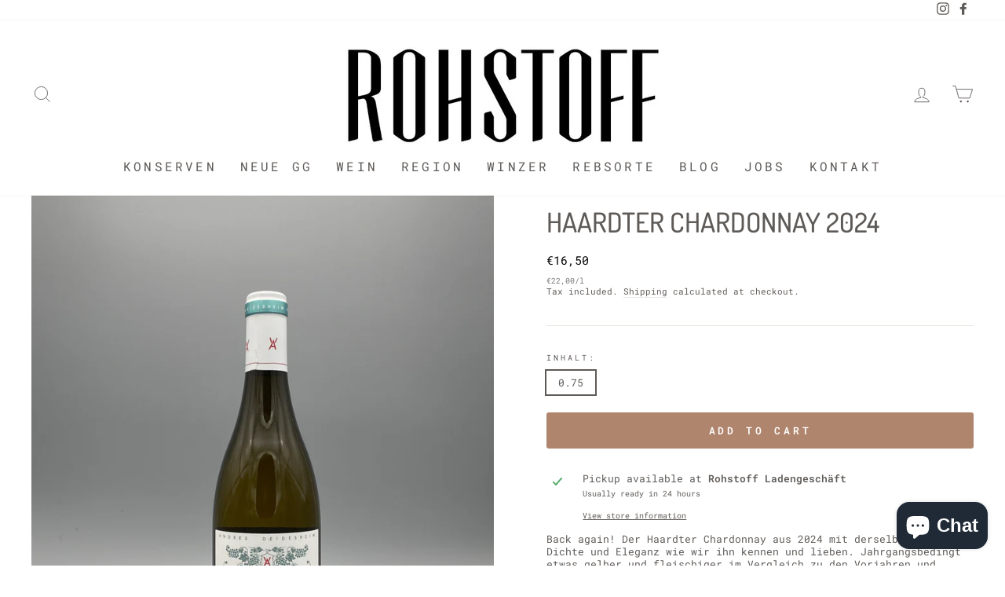

--- FILE ---
content_type: text/html; charset=utf-8
request_url: https://rohstoff-wein.de/collections/weingut-andres/products/haardter-chardonnay-2021
body_size: 21441
content:
<!doctype html>
<html class="no-js" lang="en" dir="ltr">
<head>
  <meta charset="utf-8">
  <meta http-equiv="X-UA-Compatible" content="IE=edge,chrome=1">
  <meta name="viewport" content="width=device-width,initial-scale=1">
  <meta name="theme-color" content="#b0856d">
  <link rel="canonical" href="https://rohstoff-wein.de/products/haardter-chardonnay-2021">
  <link rel="preconnect" href="https://cdn.shopify.com">
  <link rel="preconnect" href="https://fonts.shopifycdn.com">
  <link rel="dns-prefetch" href="https://productreviews.shopifycdn.com">
  <link rel="dns-prefetch" href="https://ajax.googleapis.com">
  <link rel="dns-prefetch" href="https://maps.googleapis.com">
  <link rel="dns-prefetch" href="https://maps.gstatic.com"><link rel="shortcut icon" href="//rohstoff-wein.de/cdn/shop/files/favicon_32x32.png?v=1648121200" type="image/png" /><title>Haardter Chardonnay 2024
&ndash; Rohstoff 2016 Wein GmbH 
</title>
<meta name="description" content="Back again! Der Haardter Chardonnay aus 2024 mit derselben Tiefe, Dichte und Eleganz wie wir ihn kennen und lieben. Jahrgangsbedingt etwas gelber und fleischiger im Vergleich zu den Vorjahren und richtig zugänglich. Die Trauben stammen aus dem Haardter Mandelring und Herzog und werden spontan vergoren und reifen für 8 "><meta property="og:site_name" content="Rohstoff 2016 Wein GmbH ">
  <meta property="og:url" content="https://rohstoff-wein.de/products/haardter-chardonnay-2021">
  <meta property="og:title" content="Haardter Chardonnay 2024">
  <meta property="og:type" content="product">
  <meta property="og:description" content="Back again! Der Haardter Chardonnay aus 2024 mit derselben Tiefe, Dichte und Eleganz wie wir ihn kennen und lieben. Jahrgangsbedingt etwas gelber und fleischiger im Vergleich zu den Vorjahren und richtig zugänglich. Die Trauben stammen aus dem Haardter Mandelring und Herzog und werden spontan vergoren und reifen für 8 "><meta property="og:image" content="http://rohstoff-wein.de/cdn/shop/files/IMG_1045.jpg?v=1722531243">
    <meta property="og:image:secure_url" content="https://rohstoff-wein.de/cdn/shop/files/IMG_1045.jpg?v=1722531243">
    <meta property="og:image:width" content="3024">
    <meta property="og:image:height" content="4032"><meta name="twitter:site" content="@">
  <meta name="twitter:card" content="summary_large_image">
  <meta name="twitter:title" content="Haardter Chardonnay 2024">
  <meta name="twitter:description" content="Back again! Der Haardter Chardonnay aus 2024 mit derselben Tiefe, Dichte und Eleganz wie wir ihn kennen und lieben. Jahrgangsbedingt etwas gelber und fleischiger im Vergleich zu den Vorjahren und richtig zugänglich. Die Trauben stammen aus dem Haardter Mandelring und Herzog und werden spontan vergoren und reifen für 8 ">
<style data-shopify>@font-face {
  font-family: Dosis;
  font-weight: 500;
  font-style: normal;
  font-display: swap;
  src: url("//rohstoff-wein.de/cdn/fonts/dosis/dosis_n5.5a203ddc2275ef0aa14575fd8ff0fd1eeeb2e49d.woff2") format("woff2"),
       url("//rohstoff-wein.de/cdn/fonts/dosis/dosis_n5.63cbb929115680fc0784b9c3e895e2181b0df6c5.woff") format("woff");
}

  @font-face {
  font-family: "Roboto Mono";
  font-weight: 400;
  font-style: normal;
  font-display: swap;
  src: url("//rohstoff-wein.de/cdn/fonts/roboto_mono/robotomono_n4.9d1649e14a644ef48a2262609c784a79a5c2c87d.woff2") format("woff2"),
       url("//rohstoff-wein.de/cdn/fonts/roboto_mono/robotomono_n4.1f5c294b54ad5b669e758778fae486a733405684.woff") format("woff");
}


  @font-face {
  font-family: "Roboto Mono";
  font-weight: 600;
  font-style: normal;
  font-display: swap;
  src: url("//rohstoff-wein.de/cdn/fonts/roboto_mono/robotomono_n6.076a586a5e71154e2913026ef6901733fe31ce6f.woff2") format("woff2"),
       url("//rohstoff-wein.de/cdn/fonts/roboto_mono/robotomono_n6.c283297430db64a75f01a0b5a4b16897c7574848.woff") format("woff");
}

  @font-face {
  font-family: "Roboto Mono";
  font-weight: 400;
  font-style: italic;
  font-display: swap;
  src: url("//rohstoff-wein.de/cdn/fonts/roboto_mono/robotomono_i4.a25644e8b45c7298fd88b9667c242570c38bd16b.woff2") format("woff2"),
       url("//rohstoff-wein.de/cdn/fonts/roboto_mono/robotomono_i4.32d315c9534af1c57f14ef0f7fed2771f356b3d5.woff") format("woff");
}

  @font-face {
  font-family: "Roboto Mono";
  font-weight: 600;
  font-style: italic;
  font-display: swap;
  src: url("//rohstoff-wein.de/cdn/fonts/roboto_mono/robotomono_i6.4210e3b9e406f704b5fee89b0c1ab487b4808381.woff2") format("woff2"),
       url("//rohstoff-wein.de/cdn/fonts/roboto_mono/robotomono_i6.464efca1411dd822c6ee0c3411e1d532109fb2b3.woff") format("woff");
}

</style><link href="//rohstoff-wein.de/cdn/shop/t/13/assets/theme.css?v=100863910054947449011695982430" rel="stylesheet" type="text/css" media="all" />
<style data-shopify>:root {
    --typeHeaderPrimary: Dosis;
    --typeHeaderFallback: sans-serif;
    --typeHeaderSize: 41px;
    --typeHeaderWeight: 500;
    --typeHeaderLineHeight: 1.7;
    --typeHeaderSpacing: 0.0em;

    --typeBasePrimary:"Roboto Mono";
    --typeBaseFallback:monospace;
    --typeBaseSize: 13px;
    --typeBaseWeight: 400;
    --typeBaseSpacing: 0.0em;
    --typeBaseLineHeight: 1.3;

    --typeCollectionTitle: 23px;

    --iconWeight: 2px;
    --iconLinecaps: miter;

    
      --buttonRadius: 3px;
    

    --colorGridOverlayOpacity: 0.04;
  }

  .placeholder-content {
    background-image: linear-gradient(100deg, #ffffff 40%, #f7f7f7 63%, #ffffff 79%);
  }</style><script>
    document.documentElement.className = document.documentElement.className.replace('no-js', 'js');

    window.theme = window.theme || {};
    theme.routes = {
      home: "/",
      cart: "/cart.js",
      cartPage: "/cart",
      cartAdd: "/cart/add.js",
      cartChange: "/cart/change.js"
    };
    theme.strings = {
      soldOut: "Sold Out",
      unavailable: "Unavailable",
      stockLabel: "Only [count] items in stock!",
      willNotShipUntil: "Will not ship until [date]",
      willBeInStockAfter: "Will be in stock after [date]",
      waitingForStock: "Inventory on the way",
      savePrice: "Save [saved_amount]",
      cartEmpty: "Your cart is currently empty.",
      cartTermsConfirmation: "You must agree with the terms and conditions of sales to check out",
      searchCollections: "Collections:",
      searchPages: "Pages:",
      searchArticles: "Articles:"
    };
    theme.settings = {
      dynamicVariantsEnable: true,
      dynamicVariantType: "button",
      cartType: "drawer",
      isCustomerTemplate: false,
      moneyFormat: "€{{amount_with_comma_separator}}",
      saveType: "percent",
      recentlyViewedEnabled: false,
      productImageSize: "portrait",
      productImageCover: true,
      predictiveSearch: true,
      predictiveSearchType: "product,article,page,collection",
      inventoryThreshold: 10,
      quickView: false,
      themeName: 'Impulse',
      themeVersion: "4.1.4"
    };
  </script>

  <script>window.performance && window.performance.mark && window.performance.mark('shopify.content_for_header.start');</script><meta name="google-site-verification" content="AdT1UuuHOU3sl1hegJsTEeJQD2iBMWuWcWnVHCPE7yg">
<meta id="shopify-digital-wallet" name="shopify-digital-wallet" content="/55105159328/digital_wallets/dialog">
<meta name="shopify-checkout-api-token" content="5240c5636b45312a54754c3443a2029a">
<meta id="in-context-paypal-metadata" data-shop-id="55105159328" data-venmo-supported="false" data-environment="production" data-locale="en_US" data-paypal-v4="true" data-currency="EUR">
<link rel="alternate" type="application/json+oembed" href="https://rohstoff-wein.de/products/haardter-chardonnay-2021.oembed">
<script async="async" src="/checkouts/internal/preloads.js?locale=en-DE"></script>
<link rel="preconnect" href="https://shop.app" crossorigin="anonymous">
<script async="async" src="https://shop.app/checkouts/internal/preloads.js?locale=en-DE&shop_id=55105159328" crossorigin="anonymous"></script>
<script id="apple-pay-shop-capabilities" type="application/json">{"shopId":55105159328,"countryCode":"DE","currencyCode":"EUR","merchantCapabilities":["supports3DS"],"merchantId":"gid:\/\/shopify\/Shop\/55105159328","merchantName":"Rohstoff 2016 Wein GmbH ","requiredBillingContactFields":["postalAddress","email"],"requiredShippingContactFields":["postalAddress","email"],"shippingType":"shipping","supportedNetworks":["visa","maestro","masterCard","amex"],"total":{"type":"pending","label":"Rohstoff 2016 Wein GmbH ","amount":"1.00"},"shopifyPaymentsEnabled":true,"supportsSubscriptions":true}</script>
<script id="shopify-features" type="application/json">{"accessToken":"5240c5636b45312a54754c3443a2029a","betas":["rich-media-storefront-analytics"],"domain":"rohstoff-wein.de","predictiveSearch":true,"shopId":55105159328,"locale":"en"}</script>
<script>var Shopify = Shopify || {};
Shopify.shop = "rohstoff-weinfachhandlung.myshopify.com";
Shopify.locale = "en";
Shopify.currency = {"active":"EUR","rate":"1.0"};
Shopify.country = "DE";
Shopify.theme = {"name":"Impulse B2B Optimiert","id":133551096075,"schema_name":"Impulse","schema_version":"4.1.4","theme_store_id":null,"role":"main"};
Shopify.theme.handle = "null";
Shopify.theme.style = {"id":null,"handle":null};
Shopify.cdnHost = "rohstoff-wein.de/cdn";
Shopify.routes = Shopify.routes || {};
Shopify.routes.root = "/";</script>
<script type="module">!function(o){(o.Shopify=o.Shopify||{}).modules=!0}(window);</script>
<script>!function(o){function n(){var o=[];function n(){o.push(Array.prototype.slice.apply(arguments))}return n.q=o,n}var t=o.Shopify=o.Shopify||{};t.loadFeatures=n(),t.autoloadFeatures=n()}(window);</script>
<script>
  window.ShopifyPay = window.ShopifyPay || {};
  window.ShopifyPay.apiHost = "shop.app\/pay";
  window.ShopifyPay.redirectState = null;
</script>
<script id="shop-js-analytics" type="application/json">{"pageType":"product"}</script>
<script defer="defer" async type="module" src="//rohstoff-wein.de/cdn/shopifycloud/shop-js/modules/v2/client.init-shop-cart-sync_BT-GjEfc.en.esm.js"></script>
<script defer="defer" async type="module" src="//rohstoff-wein.de/cdn/shopifycloud/shop-js/modules/v2/chunk.common_D58fp_Oc.esm.js"></script>
<script defer="defer" async type="module" src="//rohstoff-wein.de/cdn/shopifycloud/shop-js/modules/v2/chunk.modal_xMitdFEc.esm.js"></script>
<script type="module">
  await import("//rohstoff-wein.de/cdn/shopifycloud/shop-js/modules/v2/client.init-shop-cart-sync_BT-GjEfc.en.esm.js");
await import("//rohstoff-wein.de/cdn/shopifycloud/shop-js/modules/v2/chunk.common_D58fp_Oc.esm.js");
await import("//rohstoff-wein.de/cdn/shopifycloud/shop-js/modules/v2/chunk.modal_xMitdFEc.esm.js");

  window.Shopify.SignInWithShop?.initShopCartSync?.({"fedCMEnabled":true,"windoidEnabled":true});

</script>
<script>
  window.Shopify = window.Shopify || {};
  if (!window.Shopify.featureAssets) window.Shopify.featureAssets = {};
  window.Shopify.featureAssets['shop-js'] = {"shop-cart-sync":["modules/v2/client.shop-cart-sync_DZOKe7Ll.en.esm.js","modules/v2/chunk.common_D58fp_Oc.esm.js","modules/v2/chunk.modal_xMitdFEc.esm.js"],"init-fed-cm":["modules/v2/client.init-fed-cm_B6oLuCjv.en.esm.js","modules/v2/chunk.common_D58fp_Oc.esm.js","modules/v2/chunk.modal_xMitdFEc.esm.js"],"shop-cash-offers":["modules/v2/client.shop-cash-offers_D2sdYoxE.en.esm.js","modules/v2/chunk.common_D58fp_Oc.esm.js","modules/v2/chunk.modal_xMitdFEc.esm.js"],"shop-login-button":["modules/v2/client.shop-login-button_QeVjl5Y3.en.esm.js","modules/v2/chunk.common_D58fp_Oc.esm.js","modules/v2/chunk.modal_xMitdFEc.esm.js"],"pay-button":["modules/v2/client.pay-button_DXTOsIq6.en.esm.js","modules/v2/chunk.common_D58fp_Oc.esm.js","modules/v2/chunk.modal_xMitdFEc.esm.js"],"shop-button":["modules/v2/client.shop-button_DQZHx9pm.en.esm.js","modules/v2/chunk.common_D58fp_Oc.esm.js","modules/v2/chunk.modal_xMitdFEc.esm.js"],"avatar":["modules/v2/client.avatar_BTnouDA3.en.esm.js"],"init-windoid":["modules/v2/client.init-windoid_CR1B-cfM.en.esm.js","modules/v2/chunk.common_D58fp_Oc.esm.js","modules/v2/chunk.modal_xMitdFEc.esm.js"],"init-shop-for-new-customer-accounts":["modules/v2/client.init-shop-for-new-customer-accounts_C_vY_xzh.en.esm.js","modules/v2/client.shop-login-button_QeVjl5Y3.en.esm.js","modules/v2/chunk.common_D58fp_Oc.esm.js","modules/v2/chunk.modal_xMitdFEc.esm.js"],"init-shop-email-lookup-coordinator":["modules/v2/client.init-shop-email-lookup-coordinator_BI7n9ZSv.en.esm.js","modules/v2/chunk.common_D58fp_Oc.esm.js","modules/v2/chunk.modal_xMitdFEc.esm.js"],"init-shop-cart-sync":["modules/v2/client.init-shop-cart-sync_BT-GjEfc.en.esm.js","modules/v2/chunk.common_D58fp_Oc.esm.js","modules/v2/chunk.modal_xMitdFEc.esm.js"],"shop-toast-manager":["modules/v2/client.shop-toast-manager_DiYdP3xc.en.esm.js","modules/v2/chunk.common_D58fp_Oc.esm.js","modules/v2/chunk.modal_xMitdFEc.esm.js"],"init-customer-accounts":["modules/v2/client.init-customer-accounts_D9ZNqS-Q.en.esm.js","modules/v2/client.shop-login-button_QeVjl5Y3.en.esm.js","modules/v2/chunk.common_D58fp_Oc.esm.js","modules/v2/chunk.modal_xMitdFEc.esm.js"],"init-customer-accounts-sign-up":["modules/v2/client.init-customer-accounts-sign-up_iGw4briv.en.esm.js","modules/v2/client.shop-login-button_QeVjl5Y3.en.esm.js","modules/v2/chunk.common_D58fp_Oc.esm.js","modules/v2/chunk.modal_xMitdFEc.esm.js"],"shop-follow-button":["modules/v2/client.shop-follow-button_CqMgW2wH.en.esm.js","modules/v2/chunk.common_D58fp_Oc.esm.js","modules/v2/chunk.modal_xMitdFEc.esm.js"],"checkout-modal":["modules/v2/client.checkout-modal_xHeaAweL.en.esm.js","modules/v2/chunk.common_D58fp_Oc.esm.js","modules/v2/chunk.modal_xMitdFEc.esm.js"],"shop-login":["modules/v2/client.shop-login_D91U-Q7h.en.esm.js","modules/v2/chunk.common_D58fp_Oc.esm.js","modules/v2/chunk.modal_xMitdFEc.esm.js"],"lead-capture":["modules/v2/client.lead-capture_BJmE1dJe.en.esm.js","modules/v2/chunk.common_D58fp_Oc.esm.js","modules/v2/chunk.modal_xMitdFEc.esm.js"],"payment-terms":["modules/v2/client.payment-terms_Ci9AEqFq.en.esm.js","modules/v2/chunk.common_D58fp_Oc.esm.js","modules/v2/chunk.modal_xMitdFEc.esm.js"]};
</script>
<script id="__st">var __st={"a":55105159328,"offset":3600,"reqid":"d08f3fb3-8bf7-462e-ab19-20b2e7a95a3c-1769120172","pageurl":"rohstoff-wein.de\/collections\/weingut-andres\/products\/haardter-chardonnay-2021","u":"77e1a1875772","p":"product","rtyp":"product","rid":6615078994080};</script>
<script>window.ShopifyPaypalV4VisibilityTracking = true;</script>
<script id="captcha-bootstrap">!function(){'use strict';const t='contact',e='account',n='new_comment',o=[[t,t],['blogs',n],['comments',n],[t,'customer']],c=[[e,'customer_login'],[e,'guest_login'],[e,'recover_customer_password'],[e,'create_customer']],r=t=>t.map((([t,e])=>`form[action*='/${t}']:not([data-nocaptcha='true']) input[name='form_type'][value='${e}']`)).join(','),a=t=>()=>t?[...document.querySelectorAll(t)].map((t=>t.form)):[];function s(){const t=[...o],e=r(t);return a(e)}const i='password',u='form_key',d=['recaptcha-v3-token','g-recaptcha-response','h-captcha-response',i],f=()=>{try{return window.sessionStorage}catch{return}},m='__shopify_v',_=t=>t.elements[u];function p(t,e,n=!1){try{const o=window.sessionStorage,c=JSON.parse(o.getItem(e)),{data:r}=function(t){const{data:e,action:n}=t;return t[m]||n?{data:e,action:n}:{data:t,action:n}}(c);for(const[e,n]of Object.entries(r))t.elements[e]&&(t.elements[e].value=n);n&&o.removeItem(e)}catch(o){console.error('form repopulation failed',{error:o})}}const l='form_type',E='cptcha';function T(t){t.dataset[E]=!0}const w=window,h=w.document,L='Shopify',v='ce_forms',y='captcha';let A=!1;((t,e)=>{const n=(g='f06e6c50-85a8-45c8-87d0-21a2b65856fe',I='https://cdn.shopify.com/shopifycloud/storefront-forms-hcaptcha/ce_storefront_forms_captcha_hcaptcha.v1.5.2.iife.js',D={infoText:'Protected by hCaptcha',privacyText:'Privacy',termsText:'Terms'},(t,e,n)=>{const o=w[L][v],c=o.bindForm;if(c)return c(t,g,e,D).then(n);var r;o.q.push([[t,g,e,D],n]),r=I,A||(h.body.append(Object.assign(h.createElement('script'),{id:'captcha-provider',async:!0,src:r})),A=!0)});var g,I,D;w[L]=w[L]||{},w[L][v]=w[L][v]||{},w[L][v].q=[],w[L][y]=w[L][y]||{},w[L][y].protect=function(t,e){n(t,void 0,e),T(t)},Object.freeze(w[L][y]),function(t,e,n,w,h,L){const[v,y,A,g]=function(t,e,n){const i=e?o:[],u=t?c:[],d=[...i,...u],f=r(d),m=r(i),_=r(d.filter((([t,e])=>n.includes(e))));return[a(f),a(m),a(_),s()]}(w,h,L),I=t=>{const e=t.target;return e instanceof HTMLFormElement?e:e&&e.form},D=t=>v().includes(t);t.addEventListener('submit',(t=>{const e=I(t);if(!e)return;const n=D(e)&&!e.dataset.hcaptchaBound&&!e.dataset.recaptchaBound,o=_(e),c=g().includes(e)&&(!o||!o.value);(n||c)&&t.preventDefault(),c&&!n&&(function(t){try{if(!f())return;!function(t){const e=f();if(!e)return;const n=_(t);if(!n)return;const o=n.value;o&&e.removeItem(o)}(t);const e=Array.from(Array(32),(()=>Math.random().toString(36)[2])).join('');!function(t,e){_(t)||t.append(Object.assign(document.createElement('input'),{type:'hidden',name:u})),t.elements[u].value=e}(t,e),function(t,e){const n=f();if(!n)return;const o=[...t.querySelectorAll(`input[type='${i}']`)].map((({name:t})=>t)),c=[...d,...o],r={};for(const[a,s]of new FormData(t).entries())c.includes(a)||(r[a]=s);n.setItem(e,JSON.stringify({[m]:1,action:t.action,data:r}))}(t,e)}catch(e){console.error('failed to persist form',e)}}(e),e.submit())}));const S=(t,e)=>{t&&!t.dataset[E]&&(n(t,e.some((e=>e===t))),T(t))};for(const o of['focusin','change'])t.addEventListener(o,(t=>{const e=I(t);D(e)&&S(e,y())}));const B=e.get('form_key'),M=e.get(l),P=B&&M;t.addEventListener('DOMContentLoaded',(()=>{const t=y();if(P)for(const e of t)e.elements[l].value===M&&p(e,B);[...new Set([...A(),...v().filter((t=>'true'===t.dataset.shopifyCaptcha))])].forEach((e=>S(e,t)))}))}(h,new URLSearchParams(w.location.search),n,t,e,['guest_login'])})(!0,!0)}();</script>
<script integrity="sha256-4kQ18oKyAcykRKYeNunJcIwy7WH5gtpwJnB7kiuLZ1E=" data-source-attribution="shopify.loadfeatures" defer="defer" src="//rohstoff-wein.de/cdn/shopifycloud/storefront/assets/storefront/load_feature-a0a9edcb.js" crossorigin="anonymous"></script>
<script crossorigin="anonymous" defer="defer" src="//rohstoff-wein.de/cdn/shopifycloud/storefront/assets/shopify_pay/storefront-65b4c6d7.js?v=20250812"></script>
<script data-source-attribution="shopify.dynamic_checkout.dynamic.init">var Shopify=Shopify||{};Shopify.PaymentButton=Shopify.PaymentButton||{isStorefrontPortableWallets:!0,init:function(){window.Shopify.PaymentButton.init=function(){};var t=document.createElement("script");t.src="https://rohstoff-wein.de/cdn/shopifycloud/portable-wallets/latest/portable-wallets.en.js",t.type="module",document.head.appendChild(t)}};
</script>
<script data-source-attribution="shopify.dynamic_checkout.buyer_consent">
  function portableWalletsHideBuyerConsent(e){var t=document.getElementById("shopify-buyer-consent"),n=document.getElementById("shopify-subscription-policy-button");t&&n&&(t.classList.add("hidden"),t.setAttribute("aria-hidden","true"),n.removeEventListener("click",e))}function portableWalletsShowBuyerConsent(e){var t=document.getElementById("shopify-buyer-consent"),n=document.getElementById("shopify-subscription-policy-button");t&&n&&(t.classList.remove("hidden"),t.removeAttribute("aria-hidden"),n.addEventListener("click",e))}window.Shopify?.PaymentButton&&(window.Shopify.PaymentButton.hideBuyerConsent=portableWalletsHideBuyerConsent,window.Shopify.PaymentButton.showBuyerConsent=portableWalletsShowBuyerConsent);
</script>
<script data-source-attribution="shopify.dynamic_checkout.cart.bootstrap">document.addEventListener("DOMContentLoaded",(function(){function t(){return document.querySelector("shopify-accelerated-checkout-cart, shopify-accelerated-checkout")}if(t())Shopify.PaymentButton.init();else{new MutationObserver((function(e,n){t()&&(Shopify.PaymentButton.init(),n.disconnect())})).observe(document.body,{childList:!0,subtree:!0})}}));
</script>
<script id='scb4127' type='text/javascript' async='' src='https://rohstoff-wein.de/cdn/shopifycloud/privacy-banner/storefront-banner.js'></script><link id="shopify-accelerated-checkout-styles" rel="stylesheet" media="screen" href="https://rohstoff-wein.de/cdn/shopifycloud/portable-wallets/latest/accelerated-checkout-backwards-compat.css" crossorigin="anonymous">
<style id="shopify-accelerated-checkout-cart">
        #shopify-buyer-consent {
  margin-top: 1em;
  display: inline-block;
  width: 100%;
}

#shopify-buyer-consent.hidden {
  display: none;
}

#shopify-subscription-policy-button {
  background: none;
  border: none;
  padding: 0;
  text-decoration: underline;
  font-size: inherit;
  cursor: pointer;
}

#shopify-subscription-policy-button::before {
  box-shadow: none;
}

      </style>

<script>window.performance && window.performance.mark && window.performance.mark('shopify.content_for_header.end');</script>

  <script src="//rohstoff-wein.de/cdn/shop/t/13/assets/vendor-scripts-v9.js" defer="defer"></script><script src="//rohstoff-wein.de/cdn/shop/t/13/assets/theme.min.js?v=15416123633803545891666174840" defer="defer"></script><!-- BEGIN app block: shopify://apps/minmaxify-order-limits/blocks/app-embed-block/3acfba32-89f3-4377-ae20-cbb9abc48475 --><script type="text/javascript" src="https://limits.minmaxify.com/rohstoff-weinfachhandlung.myshopify.com?v=137b&r=20250830133053"></script>

<!-- END app block --><script src="https://cdn.shopify.com/extensions/e8878072-2f6b-4e89-8082-94b04320908d/inbox-1254/assets/inbox-chat-loader.js" type="text/javascript" defer="defer"></script>
<link href="https://monorail-edge.shopifysvc.com" rel="dns-prefetch">
<script>(function(){if ("sendBeacon" in navigator && "performance" in window) {try {var session_token_from_headers = performance.getEntriesByType('navigation')[0].serverTiming.find(x => x.name == '_s').description;} catch {var session_token_from_headers = undefined;}var session_cookie_matches = document.cookie.match(/_shopify_s=([^;]*)/);var session_token_from_cookie = session_cookie_matches && session_cookie_matches.length === 2 ? session_cookie_matches[1] : "";var session_token = session_token_from_headers || session_token_from_cookie || "";function handle_abandonment_event(e) {var entries = performance.getEntries().filter(function(entry) {return /monorail-edge.shopifysvc.com/.test(entry.name);});if (!window.abandonment_tracked && entries.length === 0) {window.abandonment_tracked = true;var currentMs = Date.now();var navigation_start = performance.timing.navigationStart;var payload = {shop_id: 55105159328,url: window.location.href,navigation_start,duration: currentMs - navigation_start,session_token,page_type: "product"};window.navigator.sendBeacon("https://monorail-edge.shopifysvc.com/v1/produce", JSON.stringify({schema_id: "online_store_buyer_site_abandonment/1.1",payload: payload,metadata: {event_created_at_ms: currentMs,event_sent_at_ms: currentMs}}));}}window.addEventListener('pagehide', handle_abandonment_event);}}());</script>
<script id="web-pixels-manager-setup">(function e(e,d,r,n,o){if(void 0===o&&(o={}),!Boolean(null===(a=null===(i=window.Shopify)||void 0===i?void 0:i.analytics)||void 0===a?void 0:a.replayQueue)){var i,a;window.Shopify=window.Shopify||{};var t=window.Shopify;t.analytics=t.analytics||{};var s=t.analytics;s.replayQueue=[],s.publish=function(e,d,r){return s.replayQueue.push([e,d,r]),!0};try{self.performance.mark("wpm:start")}catch(e){}var l=function(){var e={modern:/Edge?\/(1{2}[4-9]|1[2-9]\d|[2-9]\d{2}|\d{4,})\.\d+(\.\d+|)|Firefox\/(1{2}[4-9]|1[2-9]\d|[2-9]\d{2}|\d{4,})\.\d+(\.\d+|)|Chrom(ium|e)\/(9{2}|\d{3,})\.\d+(\.\d+|)|(Maci|X1{2}).+ Version\/(15\.\d+|(1[6-9]|[2-9]\d|\d{3,})\.\d+)([,.]\d+|)( \(\w+\)|)( Mobile\/\w+|) Safari\/|Chrome.+OPR\/(9{2}|\d{3,})\.\d+\.\d+|(CPU[ +]OS|iPhone[ +]OS|CPU[ +]iPhone|CPU IPhone OS|CPU iPad OS)[ +]+(15[._]\d+|(1[6-9]|[2-9]\d|\d{3,})[._]\d+)([._]\d+|)|Android:?[ /-](13[3-9]|1[4-9]\d|[2-9]\d{2}|\d{4,})(\.\d+|)(\.\d+|)|Android.+Firefox\/(13[5-9]|1[4-9]\d|[2-9]\d{2}|\d{4,})\.\d+(\.\d+|)|Android.+Chrom(ium|e)\/(13[3-9]|1[4-9]\d|[2-9]\d{2}|\d{4,})\.\d+(\.\d+|)|SamsungBrowser\/([2-9]\d|\d{3,})\.\d+/,legacy:/Edge?\/(1[6-9]|[2-9]\d|\d{3,})\.\d+(\.\d+|)|Firefox\/(5[4-9]|[6-9]\d|\d{3,})\.\d+(\.\d+|)|Chrom(ium|e)\/(5[1-9]|[6-9]\d|\d{3,})\.\d+(\.\d+|)([\d.]+$|.*Safari\/(?![\d.]+ Edge\/[\d.]+$))|(Maci|X1{2}).+ Version\/(10\.\d+|(1[1-9]|[2-9]\d|\d{3,})\.\d+)([,.]\d+|)( \(\w+\)|)( Mobile\/\w+|) Safari\/|Chrome.+OPR\/(3[89]|[4-9]\d|\d{3,})\.\d+\.\d+|(CPU[ +]OS|iPhone[ +]OS|CPU[ +]iPhone|CPU IPhone OS|CPU iPad OS)[ +]+(10[._]\d+|(1[1-9]|[2-9]\d|\d{3,})[._]\d+)([._]\d+|)|Android:?[ /-](13[3-9]|1[4-9]\d|[2-9]\d{2}|\d{4,})(\.\d+|)(\.\d+|)|Mobile Safari.+OPR\/([89]\d|\d{3,})\.\d+\.\d+|Android.+Firefox\/(13[5-9]|1[4-9]\d|[2-9]\d{2}|\d{4,})\.\d+(\.\d+|)|Android.+Chrom(ium|e)\/(13[3-9]|1[4-9]\d|[2-9]\d{2}|\d{4,})\.\d+(\.\d+|)|Android.+(UC? ?Browser|UCWEB|U3)[ /]?(15\.([5-9]|\d{2,})|(1[6-9]|[2-9]\d|\d{3,})\.\d+)\.\d+|SamsungBrowser\/(5\.\d+|([6-9]|\d{2,})\.\d+)|Android.+MQ{2}Browser\/(14(\.(9|\d{2,})|)|(1[5-9]|[2-9]\d|\d{3,})(\.\d+|))(\.\d+|)|K[Aa][Ii]OS\/(3\.\d+|([4-9]|\d{2,})\.\d+)(\.\d+|)/},d=e.modern,r=e.legacy,n=navigator.userAgent;return n.match(d)?"modern":n.match(r)?"legacy":"unknown"}(),u="modern"===l?"modern":"legacy",c=(null!=n?n:{modern:"",legacy:""})[u],f=function(e){return[e.baseUrl,"/wpm","/b",e.hashVersion,"modern"===e.buildTarget?"m":"l",".js"].join("")}({baseUrl:d,hashVersion:r,buildTarget:u}),m=function(e){var d=e.version,r=e.bundleTarget,n=e.surface,o=e.pageUrl,i=e.monorailEndpoint;return{emit:function(e){var a=e.status,t=e.errorMsg,s=(new Date).getTime(),l=JSON.stringify({metadata:{event_sent_at_ms:s},events:[{schema_id:"web_pixels_manager_load/3.1",payload:{version:d,bundle_target:r,page_url:o,status:a,surface:n,error_msg:t},metadata:{event_created_at_ms:s}}]});if(!i)return console&&console.warn&&console.warn("[Web Pixels Manager] No Monorail endpoint provided, skipping logging."),!1;try{return self.navigator.sendBeacon.bind(self.navigator)(i,l)}catch(e){}var u=new XMLHttpRequest;try{return u.open("POST",i,!0),u.setRequestHeader("Content-Type","text/plain"),u.send(l),!0}catch(e){return console&&console.warn&&console.warn("[Web Pixels Manager] Got an unhandled error while logging to Monorail."),!1}}}}({version:r,bundleTarget:l,surface:e.surface,pageUrl:self.location.href,monorailEndpoint:e.monorailEndpoint});try{o.browserTarget=l,function(e){var d=e.src,r=e.async,n=void 0===r||r,o=e.onload,i=e.onerror,a=e.sri,t=e.scriptDataAttributes,s=void 0===t?{}:t,l=document.createElement("script"),u=document.querySelector("head"),c=document.querySelector("body");if(l.async=n,l.src=d,a&&(l.integrity=a,l.crossOrigin="anonymous"),s)for(var f in s)if(Object.prototype.hasOwnProperty.call(s,f))try{l.dataset[f]=s[f]}catch(e){}if(o&&l.addEventListener("load",o),i&&l.addEventListener("error",i),u)u.appendChild(l);else{if(!c)throw new Error("Did not find a head or body element to append the script");c.appendChild(l)}}({src:f,async:!0,onload:function(){if(!function(){var e,d;return Boolean(null===(d=null===(e=window.Shopify)||void 0===e?void 0:e.analytics)||void 0===d?void 0:d.initialized)}()){var d=window.webPixelsManager.init(e)||void 0;if(d){var r=window.Shopify.analytics;r.replayQueue.forEach((function(e){var r=e[0],n=e[1],o=e[2];d.publishCustomEvent(r,n,o)})),r.replayQueue=[],r.publish=d.publishCustomEvent,r.visitor=d.visitor,r.initialized=!0}}},onerror:function(){return m.emit({status:"failed",errorMsg:"".concat(f," has failed to load")})},sri:function(e){var d=/^sha384-[A-Za-z0-9+/=]+$/;return"string"==typeof e&&d.test(e)}(c)?c:"",scriptDataAttributes:o}),m.emit({status:"loading"})}catch(e){m.emit({status:"failed",errorMsg:(null==e?void 0:e.message)||"Unknown error"})}}})({shopId: 55105159328,storefrontBaseUrl: "https://rohstoff-wein.de",extensionsBaseUrl: "https://extensions.shopifycdn.com/cdn/shopifycloud/web-pixels-manager",monorailEndpoint: "https://monorail-edge.shopifysvc.com/unstable/produce_batch",surface: "storefront-renderer",enabledBetaFlags: ["2dca8a86"],webPixelsConfigList: [{"id":"1097203979","configuration":"{\"config\":\"{\\\"pixel_id\\\":\\\"GT-NNSJ9LP\\\",\\\"target_country\\\":\\\"DE\\\",\\\"gtag_events\\\":[{\\\"type\\\":\\\"purchase\\\",\\\"action_label\\\":\\\"MC-MPYE3Q6DKS\\\"},{\\\"type\\\":\\\"page_view\\\",\\\"action_label\\\":\\\"MC-MPYE3Q6DKS\\\"},{\\\"type\\\":\\\"view_item\\\",\\\"action_label\\\":\\\"MC-MPYE3Q6DKS\\\"}],\\\"enable_monitoring_mode\\\":false}\"}","eventPayloadVersion":"v1","runtimeContext":"OPEN","scriptVersion":"b2a88bafab3e21179ed38636efcd8a93","type":"APP","apiClientId":1780363,"privacyPurposes":[],"dataSharingAdjustments":{"protectedCustomerApprovalScopes":["read_customer_address","read_customer_email","read_customer_name","read_customer_personal_data","read_customer_phone"]}},{"id":"shopify-app-pixel","configuration":"{}","eventPayloadVersion":"v1","runtimeContext":"STRICT","scriptVersion":"0450","apiClientId":"shopify-pixel","type":"APP","privacyPurposes":["ANALYTICS","MARKETING"]},{"id":"shopify-custom-pixel","eventPayloadVersion":"v1","runtimeContext":"LAX","scriptVersion":"0450","apiClientId":"shopify-pixel","type":"CUSTOM","privacyPurposes":["ANALYTICS","MARKETING"]}],isMerchantRequest: false,initData: {"shop":{"name":"Rohstoff 2016 Wein GmbH ","paymentSettings":{"currencyCode":"EUR"},"myshopifyDomain":"rohstoff-weinfachhandlung.myshopify.com","countryCode":"DE","storefrontUrl":"https:\/\/rohstoff-wein.de"},"customer":null,"cart":null,"checkout":null,"productVariants":[{"price":{"amount":16.5,"currencyCode":"EUR"},"product":{"title":"Haardter Chardonnay 2024","vendor":"Andres","id":"6615078994080","untranslatedTitle":"Haardter Chardonnay 2024","url":"\/products\/haardter-chardonnay-2021","type":"Weisswein"},"id":"39593649406112","image":{"src":"\/\/rohstoff-wein.de\/cdn\/shop\/files\/IMG_1045.jpg?v=1722531243"},"sku":"","title":"0.75","untranslatedTitle":"0.75"}],"purchasingCompany":null},},"https://rohstoff-wein.de/cdn","fcfee988w5aeb613cpc8e4bc33m6693e112",{"modern":"","legacy":""},{"shopId":"55105159328","storefrontBaseUrl":"https:\/\/rohstoff-wein.de","extensionBaseUrl":"https:\/\/extensions.shopifycdn.com\/cdn\/shopifycloud\/web-pixels-manager","surface":"storefront-renderer","enabledBetaFlags":"[\"2dca8a86\"]","isMerchantRequest":"false","hashVersion":"fcfee988w5aeb613cpc8e4bc33m6693e112","publish":"custom","events":"[[\"page_viewed\",{}],[\"product_viewed\",{\"productVariant\":{\"price\":{\"amount\":16.5,\"currencyCode\":\"EUR\"},\"product\":{\"title\":\"Haardter Chardonnay 2024\",\"vendor\":\"Andres\",\"id\":\"6615078994080\",\"untranslatedTitle\":\"Haardter Chardonnay 2024\",\"url\":\"\/products\/haardter-chardonnay-2021\",\"type\":\"Weisswein\"},\"id\":\"39593649406112\",\"image\":{\"src\":\"\/\/rohstoff-wein.de\/cdn\/shop\/files\/IMG_1045.jpg?v=1722531243\"},\"sku\":\"\",\"title\":\"0.75\",\"untranslatedTitle\":\"0.75\"}}]]"});</script><script>
  window.ShopifyAnalytics = window.ShopifyAnalytics || {};
  window.ShopifyAnalytics.meta = window.ShopifyAnalytics.meta || {};
  window.ShopifyAnalytics.meta.currency = 'EUR';
  var meta = {"product":{"id":6615078994080,"gid":"gid:\/\/shopify\/Product\/6615078994080","vendor":"Andres","type":"Weisswein","handle":"haardter-chardonnay-2021","variants":[{"id":39593649406112,"price":1650,"name":"Haardter Chardonnay 2024 - 0.75","public_title":"0.75","sku":""}],"remote":false},"page":{"pageType":"product","resourceType":"product","resourceId":6615078994080,"requestId":"d08f3fb3-8bf7-462e-ab19-20b2e7a95a3c-1769120172"}};
  for (var attr in meta) {
    window.ShopifyAnalytics.meta[attr] = meta[attr];
  }
</script>
<script class="analytics">
  (function () {
    var customDocumentWrite = function(content) {
      var jquery = null;

      if (window.jQuery) {
        jquery = window.jQuery;
      } else if (window.Checkout && window.Checkout.$) {
        jquery = window.Checkout.$;
      }

      if (jquery) {
        jquery('body').append(content);
      }
    };

    var hasLoggedConversion = function(token) {
      if (token) {
        return document.cookie.indexOf('loggedConversion=' + token) !== -1;
      }
      return false;
    }

    var setCookieIfConversion = function(token) {
      if (token) {
        var twoMonthsFromNow = new Date(Date.now());
        twoMonthsFromNow.setMonth(twoMonthsFromNow.getMonth() + 2);

        document.cookie = 'loggedConversion=' + token + '; expires=' + twoMonthsFromNow;
      }
    }

    var trekkie = window.ShopifyAnalytics.lib = window.trekkie = window.trekkie || [];
    if (trekkie.integrations) {
      return;
    }
    trekkie.methods = [
      'identify',
      'page',
      'ready',
      'track',
      'trackForm',
      'trackLink'
    ];
    trekkie.factory = function(method) {
      return function() {
        var args = Array.prototype.slice.call(arguments);
        args.unshift(method);
        trekkie.push(args);
        return trekkie;
      };
    };
    for (var i = 0; i < trekkie.methods.length; i++) {
      var key = trekkie.methods[i];
      trekkie[key] = trekkie.factory(key);
    }
    trekkie.load = function(config) {
      trekkie.config = config || {};
      trekkie.config.initialDocumentCookie = document.cookie;
      var first = document.getElementsByTagName('script')[0];
      var script = document.createElement('script');
      script.type = 'text/javascript';
      script.onerror = function(e) {
        var scriptFallback = document.createElement('script');
        scriptFallback.type = 'text/javascript';
        scriptFallback.onerror = function(error) {
                var Monorail = {
      produce: function produce(monorailDomain, schemaId, payload) {
        var currentMs = new Date().getTime();
        var event = {
          schema_id: schemaId,
          payload: payload,
          metadata: {
            event_created_at_ms: currentMs,
            event_sent_at_ms: currentMs
          }
        };
        return Monorail.sendRequest("https://" + monorailDomain + "/v1/produce", JSON.stringify(event));
      },
      sendRequest: function sendRequest(endpointUrl, payload) {
        // Try the sendBeacon API
        if (window && window.navigator && typeof window.navigator.sendBeacon === 'function' && typeof window.Blob === 'function' && !Monorail.isIos12()) {
          var blobData = new window.Blob([payload], {
            type: 'text/plain'
          });

          if (window.navigator.sendBeacon(endpointUrl, blobData)) {
            return true;
          } // sendBeacon was not successful

        } // XHR beacon

        var xhr = new XMLHttpRequest();

        try {
          xhr.open('POST', endpointUrl);
          xhr.setRequestHeader('Content-Type', 'text/plain');
          xhr.send(payload);
        } catch (e) {
          console.log(e);
        }

        return false;
      },
      isIos12: function isIos12() {
        return window.navigator.userAgent.lastIndexOf('iPhone; CPU iPhone OS 12_') !== -1 || window.navigator.userAgent.lastIndexOf('iPad; CPU OS 12_') !== -1;
      }
    };
    Monorail.produce('monorail-edge.shopifysvc.com',
      'trekkie_storefront_load_errors/1.1',
      {shop_id: 55105159328,
      theme_id: 133551096075,
      app_name: "storefront",
      context_url: window.location.href,
      source_url: "//rohstoff-wein.de/cdn/s/trekkie.storefront.8d95595f799fbf7e1d32231b9a28fd43b70c67d3.min.js"});

        };
        scriptFallback.async = true;
        scriptFallback.src = '//rohstoff-wein.de/cdn/s/trekkie.storefront.8d95595f799fbf7e1d32231b9a28fd43b70c67d3.min.js';
        first.parentNode.insertBefore(scriptFallback, first);
      };
      script.async = true;
      script.src = '//rohstoff-wein.de/cdn/s/trekkie.storefront.8d95595f799fbf7e1d32231b9a28fd43b70c67d3.min.js';
      first.parentNode.insertBefore(script, first);
    };
    trekkie.load(
      {"Trekkie":{"appName":"storefront","development":false,"defaultAttributes":{"shopId":55105159328,"isMerchantRequest":null,"themeId":133551096075,"themeCityHash":"13785158973715988352","contentLanguage":"en","currency":"EUR","eventMetadataId":"0a7d6307-95b3-490d-a1ed-fa58f3b2374b"},"isServerSideCookieWritingEnabled":true,"monorailRegion":"shop_domain","enabledBetaFlags":["65f19447"]},"Session Attribution":{},"S2S":{"facebookCapiEnabled":false,"source":"trekkie-storefront-renderer","apiClientId":580111}}
    );

    var loaded = false;
    trekkie.ready(function() {
      if (loaded) return;
      loaded = true;

      window.ShopifyAnalytics.lib = window.trekkie;

      var originalDocumentWrite = document.write;
      document.write = customDocumentWrite;
      try { window.ShopifyAnalytics.merchantGoogleAnalytics.call(this); } catch(error) {};
      document.write = originalDocumentWrite;

      window.ShopifyAnalytics.lib.page(null,{"pageType":"product","resourceType":"product","resourceId":6615078994080,"requestId":"d08f3fb3-8bf7-462e-ab19-20b2e7a95a3c-1769120172","shopifyEmitted":true});

      var match = window.location.pathname.match(/checkouts\/(.+)\/(thank_you|post_purchase)/)
      var token = match? match[1]: undefined;
      if (!hasLoggedConversion(token)) {
        setCookieIfConversion(token);
        window.ShopifyAnalytics.lib.track("Viewed Product",{"currency":"EUR","variantId":39593649406112,"productId":6615078994080,"productGid":"gid:\/\/shopify\/Product\/6615078994080","name":"Haardter Chardonnay 2024 - 0.75","price":"16.50","sku":"","brand":"Andres","variant":"0.75","category":"Weisswein","nonInteraction":true,"remote":false},undefined,undefined,{"shopifyEmitted":true});
      window.ShopifyAnalytics.lib.track("monorail:\/\/trekkie_storefront_viewed_product\/1.1",{"currency":"EUR","variantId":39593649406112,"productId":6615078994080,"productGid":"gid:\/\/shopify\/Product\/6615078994080","name":"Haardter Chardonnay 2024 - 0.75","price":"16.50","sku":"","brand":"Andres","variant":"0.75","category":"Weisswein","nonInteraction":true,"remote":false,"referer":"https:\/\/rohstoff-wein.de\/collections\/weingut-andres\/products\/haardter-chardonnay-2021"});
      }
    });


        var eventsListenerScript = document.createElement('script');
        eventsListenerScript.async = true;
        eventsListenerScript.src = "//rohstoff-wein.de/cdn/shopifycloud/storefront/assets/shop_events_listener-3da45d37.js";
        document.getElementsByTagName('head')[0].appendChild(eventsListenerScript);

})();</script>
<script
  defer
  src="https://rohstoff-wein.de/cdn/shopifycloud/perf-kit/shopify-perf-kit-3.0.4.min.js"
  data-application="storefront-renderer"
  data-shop-id="55105159328"
  data-render-region="gcp-us-east1"
  data-page-type="product"
  data-theme-instance-id="133551096075"
  data-theme-name="Impulse"
  data-theme-version="4.1.4"
  data-monorail-region="shop_domain"
  data-resource-timing-sampling-rate="10"
  data-shs="true"
  data-shs-beacon="true"
  data-shs-export-with-fetch="true"
  data-shs-logs-sample-rate="1"
  data-shs-beacon-endpoint="https://rohstoff-wein.de/api/collect"
></script>
</head>

<body class="template-product" data-center-text="false" data-button_style="round-slight" data-type_header_capitalize="true" data-type_headers_align_text="false" data-type_product_capitalize="true" data-swatch_style="round" data-disable-animations="true">

  <a class="in-page-link visually-hidden skip-link" href="#MainContent">Skip to content</a>

  <div id="PageContainer" class="page-container">
    <div class="transition-body"><div id="shopify-section-header" class="shopify-section">

<div id="NavDrawer" class="drawer drawer--left">
  <div class="drawer__contents">
    <div class="drawer__fixed-header">
      <div class="drawer__header appear-animation appear-delay-1">
        <div class="h2 drawer__title"></div>
        <div class="drawer__close">
          <button type="button" class="drawer__close-button js-drawer-close">
            <svg aria-hidden="true" focusable="false" role="presentation" class="icon icon-close" viewBox="0 0 64 64"><path d="M19 17.61l27.12 27.13m0-27.12L19 44.74"/></svg>
            <span class="icon__fallback-text">Close menu</span>
          </button>
        </div>
      </div>
    </div>
    <div class="drawer__scrollable">
      <ul class="mobile-nav" role="navigation" aria-label="Primary"><li class="mobile-nav__item appear-animation appear-delay-2"><a href="/collections/konserven/Dosen+Fisch+Konserven" class="mobile-nav__link mobile-nav__link--top-level">Konserven</a></li><li class="mobile-nav__item appear-animation appear-delay-3"><a href="/collections/neue-grosse-gewachse" class="mobile-nav__link mobile-nav__link--top-level">Neue GG</a></li><li class="mobile-nav__item appear-animation appear-delay-4"><a href="/collections/wein" class="mobile-nav__link mobile-nav__link--top-level">Wein</a></li><li class="mobile-nav__item appear-animation appear-delay-5"><a href="/collections/region-1" class="mobile-nav__link mobile-nav__link--top-level">Region</a></li><li class="mobile-nav__item appear-animation appear-delay-6"><a href="/collections/winzer-1" class="mobile-nav__link mobile-nav__link--top-level">Winzer</a></li><li class="mobile-nav__item appear-animation appear-delay-7"><a href="/collections/rebsorte-1" class="mobile-nav__link mobile-nav__link--top-level">Rebsorte</a></li><li class="mobile-nav__item appear-animation appear-delay-8"><a href="/blogs/rohstoff-diaries" class="mobile-nav__link mobile-nav__link--top-level">Blog</a></li><li class="mobile-nav__item appear-animation appear-delay-9"><a href="/pages/jobs" class="mobile-nav__link mobile-nav__link--top-level">Jobs</a></li><li class="mobile-nav__item appear-animation appear-delay-10"><a href="/pages/kontakt" class="mobile-nav__link mobile-nav__link--top-level">Kontakt</a></li><li class="mobile-nav__item mobile-nav__item--secondary">
            <div class="grid"><div class="grid__item one-half appear-animation appear-delay-11">
                  <a href="/account" class="mobile-nav__link">Log in
</a>
                </div></div>
          </li></ul><ul class="mobile-nav__social appear-animation appear-delay-12"><li class="mobile-nav__social-item">
            <a target="_blank" rel="noopener" href="https://www.instagram.com/rohstoffwine" title="Rohstoff 2016 Wein GmbH  on Instagram">
              <svg aria-hidden="true" focusable="false" role="presentation" class="icon icon-instagram" viewBox="0 0 32 32"><path fill="#444" d="M16 3.094c4.206 0 4.7.019 6.363.094 1.538.069 2.369.325 2.925.544.738.287 1.262.625 1.813 1.175s.894 1.075 1.175 1.813c.212.556.475 1.387.544 2.925.075 1.662.094 2.156.094 6.363s-.019 4.7-.094 6.363c-.069 1.538-.325 2.369-.544 2.925-.288.738-.625 1.262-1.175 1.813s-1.075.894-1.813 1.175c-.556.212-1.387.475-2.925.544-1.663.075-2.156.094-6.363.094s-4.7-.019-6.363-.094c-1.537-.069-2.369-.325-2.925-.544-.737-.288-1.263-.625-1.813-1.175s-.894-1.075-1.175-1.813c-.212-.556-.475-1.387-.544-2.925-.075-1.663-.094-2.156-.094-6.363s.019-4.7.094-6.363c.069-1.537.325-2.369.544-2.925.287-.737.625-1.263 1.175-1.813s1.075-.894 1.813-1.175c.556-.212 1.388-.475 2.925-.544 1.662-.081 2.156-.094 6.363-.094zm0-2.838c-4.275 0-4.813.019-6.494.094-1.675.075-2.819.344-3.819.731-1.037.4-1.913.944-2.788 1.819S1.486 4.656 1.08 5.688c-.387 1-.656 2.144-.731 3.825-.075 1.675-.094 2.213-.094 6.488s.019 4.813.094 6.494c.075 1.675.344 2.819.731 3.825.4 1.038.944 1.913 1.819 2.788s1.756 1.413 2.788 1.819c1 .387 2.144.656 3.825.731s2.213.094 6.494.094 4.813-.019 6.494-.094c1.675-.075 2.819-.344 3.825-.731 1.038-.4 1.913-.944 2.788-1.819s1.413-1.756 1.819-2.788c.387-1 .656-2.144.731-3.825s.094-2.212.094-6.494-.019-4.813-.094-6.494c-.075-1.675-.344-2.819-.731-3.825-.4-1.038-.944-1.913-1.819-2.788s-1.756-1.413-2.788-1.819c-1-.387-2.144-.656-3.825-.731C20.812.275 20.275.256 16 .256z"/><path fill="#444" d="M16 7.912a8.088 8.088 0 0 0 0 16.175c4.463 0 8.087-3.625 8.087-8.088s-3.625-8.088-8.088-8.088zm0 13.338a5.25 5.25 0 1 1 0-10.5 5.25 5.25 0 1 1 0 10.5zM26.294 7.594a1.887 1.887 0 1 1-3.774.002 1.887 1.887 0 0 1 3.774-.003z"/></svg>
              <span class="icon__fallback-text">Instagram</span>
            </a>
          </li><li class="mobile-nav__social-item">
            <a target="_blank" rel="noopener" href="https://www.facebook.com/Rohstoff-Weinfachhandlung-1382342518442441/" title="Rohstoff 2016 Wein GmbH  on Facebook">
              <svg aria-hidden="true" focusable="false" role="presentation" class="icon icon-facebook" viewBox="0 0 32 32"><path fill="#444" d="M18.56 31.36V17.28h4.48l.64-5.12h-5.12v-3.2c0-1.28.64-2.56 2.56-2.56h2.56V1.28H19.2c-3.84 0-7.04 2.56-7.04 7.04v3.84H7.68v5.12h4.48v14.08h6.4z"/></svg>
              <span class="icon__fallback-text">Facebook</span>
            </a>
          </li></ul>
    </div>
  </div>
</div>
<div id="CartDrawer" class="drawer drawer--right">
    <form id="CartDrawerForm" action="/cart" method="post" novalidate class="drawer__contents">
      <div class="drawer__fixed-header">
        <div class="drawer__header appear-animation appear-delay-1">
          <div class="h2 drawer__title">Cart</div>
          <div class="drawer__close">
            <button type="button" class="drawer__close-button js-drawer-close">
              <svg aria-hidden="true" focusable="false" role="presentation" class="icon icon-close" viewBox="0 0 64 64"><path d="M19 17.61l27.12 27.13m0-27.12L19 44.74"/></svg>
              <span class="icon__fallback-text">Close cart</span>
            </button>
          </div>
        </div>
      </div>

      <div class="drawer__inner">
        <div class="drawer__scrollable">
          <div data-products class="appear-animation appear-delay-2"></div>

          
            <div class="appear-animation appear-delay-3">
              <label for="CartNoteDrawer">Order note</label>
              <textarea name="note" class="input-full cart-notes" id="CartNoteDrawer"></textarea>
            </div>
          
        </div>

        <div class="drawer__footer appear-animation appear-delay-4">
          <div data-discounts>
            
          </div>

          <div class="cart__item-sub cart__item-row">
            <div class="ajaxcart__subtotal">Subtotal</div>
            <div data-subtotal><span class="wcp-original-cart-total">€0,00</span>
    <span class="wcp-cart-total"></span>
    <div class="additional-notes">
        <span class="wcp-minimums-note"></span>
        <span class="wcp-extra-note "></span>
    </div>









</div>
          </div>

          <div class="cart__item-row text-center">
            <small>
              Shipping, taxes, and discount codes calculated at checkout.<br />
            </small>
          </div>

          
            <div class="cart__item-row cart__terms">
              <input type="checkbox" id="CartTermsDrawer" class="cart__terms-checkbox">
              <label for="CartTermsDrawer">
                
                  I agree with the <a href='/pages/versandkosten-und-rucksendung' target='_blank'>terms and conditions</a>
                
              </label>
            </div>
          

          <div class="cart__checkout-wrapper">
            <button type="submit" name="checkout" data-terms-required="true" class="btn cart__checkout">
              Check out
            </button>

            
          </div>
        </div>
      </div>

      <div class="drawer__cart-empty appear-animation appear-delay-2">
        <div class="drawer__scrollable">
          Your cart is currently empty.
        </div>
      </div>
    </form>
  </div><style>
  .site-nav__link,
  .site-nav__dropdown-link:not(.site-nav__dropdown-link--top-level) {
    font-size: 16px;
  }
  
    .site-nav__link, .mobile-nav__link--top-level {
      text-transform: uppercase;
      letter-spacing: 0.2em;
    }
    .mobile-nav__link--top-level {
      font-size: 1.1em;
    }
  

  

  
    .megamenu__colection-image {
      display: none;
    }
  
.site-header {
      box-shadow: 0 0 1px rgba(0,0,0,0.2);
    }

    .toolbar + .header-sticky-wrapper .site-header {
      border-top: 0;
    }</style>

<div data-section-id="header" data-section-type="header">


<div class="toolbar small--hide">
  <div class="page-width">
    <div class="toolbar__content"><div class="toolbar__item">
          <ul class="inline-list toolbar__social"><li>
                <a target="_blank" rel="noopener" href="https://www.instagram.com/rohstoffwine" title="Rohstoff 2016 Wein GmbH  on Instagram">
                  <svg aria-hidden="true" focusable="false" role="presentation" class="icon icon-instagram" viewBox="0 0 32 32"><path fill="#444" d="M16 3.094c4.206 0 4.7.019 6.363.094 1.538.069 2.369.325 2.925.544.738.287 1.262.625 1.813 1.175s.894 1.075 1.175 1.813c.212.556.475 1.387.544 2.925.075 1.662.094 2.156.094 6.363s-.019 4.7-.094 6.363c-.069 1.538-.325 2.369-.544 2.925-.288.738-.625 1.262-1.175 1.813s-1.075.894-1.813 1.175c-.556.212-1.387.475-2.925.544-1.663.075-2.156.094-6.363.094s-4.7-.019-6.363-.094c-1.537-.069-2.369-.325-2.925-.544-.737-.288-1.263-.625-1.813-1.175s-.894-1.075-1.175-1.813c-.212-.556-.475-1.387-.544-2.925-.075-1.663-.094-2.156-.094-6.363s.019-4.7.094-6.363c.069-1.537.325-2.369.544-2.925.287-.737.625-1.263 1.175-1.813s1.075-.894 1.813-1.175c.556-.212 1.388-.475 2.925-.544 1.662-.081 2.156-.094 6.363-.094zm0-2.838c-4.275 0-4.813.019-6.494.094-1.675.075-2.819.344-3.819.731-1.037.4-1.913.944-2.788 1.819S1.486 4.656 1.08 5.688c-.387 1-.656 2.144-.731 3.825-.075 1.675-.094 2.213-.094 6.488s.019 4.813.094 6.494c.075 1.675.344 2.819.731 3.825.4 1.038.944 1.913 1.819 2.788s1.756 1.413 2.788 1.819c1 .387 2.144.656 3.825.731s2.213.094 6.494.094 4.813-.019 6.494-.094c1.675-.075 2.819-.344 3.825-.731 1.038-.4 1.913-.944 2.788-1.819s1.413-1.756 1.819-2.788c.387-1 .656-2.144.731-3.825s.094-2.212.094-6.494-.019-4.813-.094-6.494c-.075-1.675-.344-2.819-.731-3.825-.4-1.038-.944-1.913-1.819-2.788s-1.756-1.413-2.788-1.819c-1-.387-2.144-.656-3.825-.731C20.812.275 20.275.256 16 .256z"/><path fill="#444" d="M16 7.912a8.088 8.088 0 0 0 0 16.175c4.463 0 8.087-3.625 8.087-8.088s-3.625-8.088-8.088-8.088zm0 13.338a5.25 5.25 0 1 1 0-10.5 5.25 5.25 0 1 1 0 10.5zM26.294 7.594a1.887 1.887 0 1 1-3.774.002 1.887 1.887 0 0 1 3.774-.003z"/></svg>
                  <span class="icon__fallback-text">Instagram</span>
                </a>
              </li><li>
                <a target="_blank" rel="noopener" href="https://www.facebook.com/Rohstoff-Weinfachhandlung-1382342518442441/" title="Rohstoff 2016 Wein GmbH  on Facebook">
                  <svg aria-hidden="true" focusable="false" role="presentation" class="icon icon-facebook" viewBox="0 0 32 32"><path fill="#444" d="M18.56 31.36V17.28h4.48l.64-5.12h-5.12v-3.2c0-1.28.64-2.56 2.56-2.56h2.56V1.28H19.2c-3.84 0-7.04 2.56-7.04 7.04v3.84H7.68v5.12h4.48v14.08h6.4z"/></svg>
                  <span class="icon__fallback-text">Facebook</span>
                </a>
              </li></ul>
        </div></div>

  </div>
</div>
<div class="header-sticky-wrapper">
    <div id="HeaderWrapper" class="header-wrapper"><header
        id="SiteHeader"
        class="site-header"
        data-sticky="true"
        data-overlay="false">
        <div class="page-width">
          <div
            class="header-layout header-layout--center"
            data-logo-align="center"><div class="header-item header-item--left header-item--navigation"><div class="site-nav small--hide">
                      <a href="/search" class="site-nav__link site-nav__link--icon js-search-header">
                        <svg aria-hidden="true" focusable="false" role="presentation" class="icon icon-search" viewBox="0 0 64 64"><path d="M47.16 28.58A18.58 18.58 0 1 1 28.58 10a18.58 18.58 0 0 1 18.58 18.58zM54 54L41.94 42"/></svg>
                        <span class="icon__fallback-text">Search</span>
                      </a>
                    </div><div class="site-nav medium-up--hide">
                  <button
                    type="button"
                    class="site-nav__link site-nav__link--icon js-drawer-open-nav"
                    aria-controls="NavDrawer">
                    <svg aria-hidden="true" focusable="false" role="presentation" class="icon icon-hamburger" viewBox="0 0 64 64"><path d="M7 15h51M7 32h43M7 49h51"/></svg>
                    <span class="icon__fallback-text">Site navigation</span>
                  </button>
                </div>
              </div><div class="header-item header-item--logo"><style data-shopify>.header-item--logo,
    .header-layout--left-center .header-item--logo,
    .header-layout--left-center .header-item--icons {
      -webkit-box-flex: 0 1 140px;
      -ms-flex: 0 1 140px;
      flex: 0 1 140px;
    }

    @media only screen and (min-width: 769px) {
      .header-item--logo,
      .header-layout--left-center .header-item--logo,
      .header-layout--left-center .header-item--icons {
        -webkit-box-flex: 0 0 400px;
        -ms-flex: 0 0 400px;
        flex: 0 0 400px;
      }
    }

    .site-header__logo a {
      width: 140px;
    }
    .is-light .site-header__logo .logo--inverted {
      width: 140px;
    }
    @media only screen and (min-width: 769px) {
      .site-header__logo a {
        width: 400px;
      }

      .is-light .site-header__logo .logo--inverted {
        width: 400px;
      }
    }</style><div class="h1 site-header__logo" itemscope itemtype="http://schema.org/Organization">
      <a
        href="/"
        itemprop="url"
        class="site-header__logo-link">
        <img
          class="small--hide"
          src="//rohstoff-wein.de/cdn/shop/files/Rohstoff_Logo_400x.jpg?v=1666018051"
          srcset="//rohstoff-wein.de/cdn/shop/files/Rohstoff_Logo_400x.jpg?v=1666018051 1x, //rohstoff-wein.de/cdn/shop/files/Rohstoff_Logo_400x@2x.jpg?v=1666018051 2x"
          alt="Rohstoff 2016 Wein GmbH "
          itemprop="logo">
        <img
          class="medium-up--hide"
          src="//rohstoff-wein.de/cdn/shop/files/Rohstoff_Logo_140x.jpg?v=1666018051"
          srcset="//rohstoff-wein.de/cdn/shop/files/Rohstoff_Logo_140x.jpg?v=1666018051 1x, //rohstoff-wein.de/cdn/shop/files/Rohstoff_Logo_140x@2x.jpg?v=1666018051 2x"
          alt="Rohstoff 2016 Wein GmbH ">
      </a></div></div><div class="header-item header-item--icons"><div class="site-nav">
  <div class="site-nav__icons"><a class="site-nav__link site-nav__link--icon small--hide" href="/account">
        <svg aria-hidden="true" focusable="false" role="presentation" class="icon icon-user" viewBox="0 0 64 64"><path d="M35 39.84v-2.53c3.3-1.91 6-6.66 6-11.41 0-7.63 0-13.82-9-13.82s-9 6.19-9 13.82c0 4.75 2.7 9.51 6 11.41v2.53c-10.18.85-18 6-18 12.16h42c0-6.19-7.82-11.31-18-12.16z"/></svg>
        <span class="icon__fallback-text">Log in
</span>
      </a><a href="/search" class="site-nav__link site-nav__link--icon js-search-header medium-up--hide">
        <svg aria-hidden="true" focusable="false" role="presentation" class="icon icon-search" viewBox="0 0 64 64"><path d="M47.16 28.58A18.58 18.58 0 1 1 28.58 10a18.58 18.58 0 0 1 18.58 18.58zM54 54L41.94 42"/></svg>
        <span class="icon__fallback-text">Search</span>
      </a><a href="/cart" class="site-nav__link site-nav__link--icon js-drawer-open-cart" aria-controls="CartDrawer" data-icon="cart">
      <span class="cart-link"><svg aria-hidden="true" focusable="false" role="presentation" class="icon icon-cart" viewBox="0 0 64 64"><path fill="none" d="M14 17.44h46.79l-7.94 25.61H20.96l-9.65-35.1H3"/><circle cx="27" cy="53" r="2"/><circle cx="47" cy="53" r="2"/></svg><span class="icon__fallback-text">Cart</span>
        <span id="CartBubble" class="cart-link__bubble"></span>
      </span>
    </a>
  </div>
</div>
</div>
          </div><div class="text-center"><ul
  class="site-nav site-navigation small--hide"
  
    role="navigation" aria-label="Primary"
  ><li
      class="site-nav__item site-nav__expanded-item"
      >

      <a href="/collections/konserven/Dosen+Fisch+Konserven" class="site-nav__link site-nav__link--underline">
        Konserven
      </a></li><li
      class="site-nav__item site-nav__expanded-item"
      >

      <a href="/collections/neue-grosse-gewachse" class="site-nav__link site-nav__link--underline">
        Neue GG
      </a></li><li
      class="site-nav__item site-nav__expanded-item"
      >

      <a href="/collections/wein" class="site-nav__link site-nav__link--underline">
        Wein
      </a></li><li
      class="site-nav__item site-nav__expanded-item"
      >

      <a href="/collections/region-1" class="site-nav__link site-nav__link--underline">
        Region
      </a></li><li
      class="site-nav__item site-nav__expanded-item"
      >

      <a href="/collections/winzer-1" class="site-nav__link site-nav__link--underline">
        Winzer
      </a></li><li
      class="site-nav__item site-nav__expanded-item"
      >

      <a href="/collections/rebsorte-1" class="site-nav__link site-nav__link--underline">
        Rebsorte
      </a></li><li
      class="site-nav__item site-nav__expanded-item"
      >

      <a href="/blogs/rohstoff-diaries" class="site-nav__link site-nav__link--underline">
        Blog
      </a></li><li
      class="site-nav__item site-nav__expanded-item"
      >

      <a href="/pages/jobs" class="site-nav__link site-nav__link--underline">
        Jobs
      </a></li><li
      class="site-nav__item site-nav__expanded-item"
      >

      <a href="/pages/kontakt" class="site-nav__link site-nav__link--underline">
        Kontakt
      </a></li></ul>
</div></div>
        <div class="site-header__search-container">
          <div class="site-header__search">
            <div class="page-width">
              <form action="/search" method="get" role="search"
                id="HeaderSearchForm"
                class="site-header__search-form">
                <input type="hidden" name="type" value="product,article,page,collection">
                <button type="submit" class="text-link site-header__search-btn site-header__search-btn--submit">
                  <svg aria-hidden="true" focusable="false" role="presentation" class="icon icon-search" viewBox="0 0 64 64"><path d="M47.16 28.58A18.58 18.58 0 1 1 28.58 10a18.58 18.58 0 0 1 18.58 18.58zM54 54L41.94 42"/></svg>
                  <span class="icon__fallback-text">Search</span>
                </button>
                <input type="search" name="q" value="" placeholder="Search our store" class="site-header__search-input" aria-label="Search our store">
              </form>
              <button type="button" id="SearchClose" class="js-search-header-close text-link site-header__search-btn">
                <svg aria-hidden="true" focusable="false" role="presentation" class="icon icon-close" viewBox="0 0 64 64"><path d="M19 17.61l27.12 27.13m0-27.12L19 44.74"/></svg>
                <span class="icon__fallback-text">"Close (esc)"</span>
              </button>
            </div>
          </div><div id="PredictiveWrapper" class="predictive-results hide" data-image-size="square">
              <div class="page-width">
                <div id="PredictiveResults" class="predictive-result__layout"></div>
                <div class="text-center predictive-results__footer">
                  <button type="button" class="btn btn--small" data-predictive-search-button>
                    <small>
                      View more
                    </small>
                  </button>
                </div>
              </div>
            </div></div>
      </header>
    </div>
  </div></div>


</div><main class="main-content" id="MainContent">
        <div id="shopify-section-product-template" class="shopify-section">































  
  
  




  
  
  

 

  
  
  











    
    
    
    


<div id="ProductSection-6615078994080"
  class="product-section"
  data-section-id="6615078994080"
  data-section-type="product"
  data-product-handle="haardter-chardonnay-2021"
  data-product-title="Haardter Chardonnay 2024"
  data-product-url="/collections/weingut-andres/products/haardter-chardonnay-2021"
  data-aspect-ratio="133.33333333333334"
  data-img-url="//rohstoff-wein.de/cdn/shop/files/IMG_1045_{width}x.jpg?v=1722531243"
  
    data-image-zoom="true"
  
  
    data-inventory="true"
  
  
    data-incoming-inventory="true"
  
  
    data-history="true"
  
  data-modal="false"><script type="application/ld+json">
  {
    "@context": "http://schema.org",
    "@type": "Product",
    "offers": [{
          "@type" : "Offer","availability" : "http://schema.org/InStock",
          "price" : 16.5,
          "priceCurrency" : "EUR",
          "priceValidUntil": "2026-02-01",
          "url" : "https:\/\/rohstoff-wein.de\/products\/haardter-chardonnay-2021?variant=39593649406112"
        }
],
    "brand": "Andres",
    "sku": "",
    "name": "Haardter Chardonnay 2024",
    "description": "Back again! Der Haardter Chardonnay aus 2024 mit derselben Tiefe, Dichte und Eleganz wie wir ihn kennen und lieben. Jahrgangsbedingt etwas gelber und fleischiger im Vergleich zu den Vorjahren und richtig zugänglich. Die Trauben stammen aus dem Haardter Mandelring und Herzog und werden spontan vergoren und reifen für 8 Monaten in gebrauchten Barriques. Viel gelbe Frucht - Melone und Apfel- und helle Holzprägung mit einer gaaaanz subtilen Reduktion, die dem Wein ordentlich Kräutrigkeit und Würze gibt. Das Holz ist perfekt eingebunden und gibt ihm Struktur und eine leichte Phenolik. Extrem gut gemachter und saufiger Chardonnay mit Anspruch! Go for it! Best buy, spektakulärer Deal.\n\n\n\nLand:\nDeutschland\n\n\nRegion:\nPfalz\n\n\nOrt:\nDeidesheim\n\n\nJahrgang:\n2024\n\n\nRebsorte:\nChardonnay\n\n\nAlkohol:\n13  % Vol\n\n\nGeschmacksrichtung:\ntrocken\n\n\nZusatzstoffe:\nEnthält Sulfite\n\n\nHersteller\/Inverkehrbringer:\nWeingut Andres GbR, Weinstraße 6, 67146 Deidesheim\n\n\n\n \n Abbildung kann abweichen",
    "category": "",
    "url": "https://rohstoff-wein.de/products/haardter-chardonnay-2021","image": {
      "@type": "ImageObject",
      "url": "https://rohstoff-wein.de/cdn/shop/files/IMG_1045_1024x1024.jpg?v=1722531243",
      "image": "https://rohstoff-wein.de/cdn/shop/files/IMG_1045_1024x1024.jpg?v=1722531243",
      "name": "Haardter Chardonnay 2024",
      "width": 1024,
      "height": 1024
    }
  }
</script>
<div class="page-content page-content--product">
    <div class="page-width">

      <div class="grid grid--product-images--partial"><div class="grid__item medium-up--one-half product-single__sticky"><div
    data-product-images
    data-zoom="true"
    data-has-slideshow="false">
    <div class="product__photos product__photos-6615078994080 product__photos--beside">

      <div class="product__main-photos" data-aos data-product-single-media-group>
        <div id="ProductPhotos-6615078994080" class="product-slideshow">
<div
  class="product-main-slide starting-slide"
  data-index="0"
  >

  <div class="product-image-main product-image-main--6615078994080"><div class="image-wrap" style="height: 0; padding-bottom: 133.33333333333334%;"><img class="photoswipe__image lazyload"
          data-photoswipe-src="//rohstoff-wein.de/cdn/shop/files/IMG_1045_1800x1800.jpg?v=1722531243"
          data-photoswipe-width="3024"
          data-photoswipe-height="4032"
          data-index="1"
          data-src="//rohstoff-wein.de/cdn/shop/files/IMG_1045_{width}x.jpg?v=1722531243"
          data-widths="[360, 540, 720, 900, 1080]"
          data-aspectratio="0.75"
          data-sizes="auto"
          alt="Haardter Chardonnay 2024"><button type="button" class="btn btn--body btn--circle js-photoswipe__zoom product__photo-zoom">
            <svg aria-hidden="true" focusable="false" role="presentation" class="icon icon-search" viewBox="0 0 64 64"><path d="M47.16 28.58A18.58 18.58 0 1 1 28.58 10a18.58 18.58 0 0 1 18.58 18.58zM54 54L41.94 42"/></svg>
            <span class="icon__fallback-text">Close (esc)</span>
          </button></div></div>

</div>
</div></div>

      <div
        id="ProductThumbs-6615078994080"
        class="product__thumbs product__thumbs--beside product__thumbs-placement--left medium-up--hide small--hide"
        data-position="beside"
        data-arrows="false"
        data-aos><div class="product__thumbs--scroller"></div></div>
    </div>
  </div>

  <script type="application/json" id="ModelJson-6615078994080">
    []
  </script></div><div class="grid__item medium-up--one-half">

          <div class="product-single__meta">


  <nav class="breadcrumb" role="navigation" aria-label="breadcrumbs">
    <a href="/" title="Back to the frontpage">Home</a>

    

      
        
          <span class="breadcrumb__divider" aria-hidden="true">/</span>
          <a href="/collections">Collections</a>
        

        <span class="breadcrumb__divider" aria-hidden="true">/</span>
        
          
          <a href="/collections/weingut-andres" title="">Weingut Andres</a>
        
      
      <span class="breadcrumb__divider" aria-hidden="true">/</span>

    
  </nav>



<div class="product-single__vendor"><a href="/collections/vendors?q=Andres" title="Andres">Andres</a>
</div><h1 class="h2 product-single__title">
                Haardter Chardonnay 2024
              </h1><span id="PriceA11y-6615078994080" class="visually-hidden">Regular price</span><span id="ProductPrice-6615078994080"
              class="product__price">
              €16,50
            </span><div class="product__unit-price product__unit-price--spacing product__unit-price-wrapper--6615078994080"><span class="product__unit-price--6615078994080">€22,00</span>/<span class="product__unit-base--6615078994080">l
</span>
            </div><div class="product__policies rte small--text-center">Tax included.
<a href='/policies/shipping-policy'>Shipping</a> calculated at checkout.
</div><script>
                window.inventories = window.inventories || {};
                window.inventories['6615078994080'] = {};
                
              </script>

              
<hr class="hr--medium">










    
    
    
    


<form method="post" action="/cart/add" id="AddToCartForm-6615078994080" accept-charset="UTF-8" class="product-single__form" enctype="multipart/form-data"><input type="hidden" name="form_type" value="product" /><input type="hidden" name="utf8" value="✓" /><div class="variant-wrapper variant-wrapper--button js">
  <label class="variant__label"
    for="ProductSelect-6615078994080-option-0">
    Inhalt:
</label><fieldset class="variant-input-wrap"
    name="Inhalt:"
    data-index="option1"
    data-handle="inhalt"
    id="ProductSelect-6615078994080-option-0">
    <legend class="hide">Inhalt:</legend><div
        class="variant-input"
        data-index="option1"
        data-value="0.75">
        <input type="radio"
           checked="checked"
          value="0.75"
          data-index="option1"
          name="Inhalt:"
          class="variant__input-6615078994080"
          
          
          id="ProductSelect-6615078994080-option-inhalt-0.75"><label
            for="ProductSelect-6615078994080-option-inhalt-0.75"
            class="variant__button-label">0.75</label></div></fieldset>
</div>
<select name="id" id="ProductSelect-6615078994080" class="product-single__variants no-js"><option 
          selected="selected"
          value="39593649406112">
          0.75 - €16,50 EUR
        </option></select><div
      id="ProductInventory-6615078994080"
      class="product__inventory hide"
      >Only -263 items in stock!
</div><div
      id="ProductIncomingInventory-6615078994080"
      class="product__inventory"></div><button
      type="submit"
      name="add"
      id="AddToCart-6615078994080"
      class="btn btn--full add-to-cart"
      >
      <span id="AddToCartText-6615078994080" data-default-text="Add to cart">
        Add to cart
      </span>
    </button><div class="shopify-payment-terms product__policies"></div>

  <textarea id="VariantsJson-6615078994080" class="hide" aria-hidden="true" aria-label="Product JSON">
    [{"id":39593649406112,"title":"0.75","option1":"0.75","option2":null,"option3":null,"sku":"","requires_shipping":true,"taxable":true,"featured_image":null,"available":true,"name":"Haardter Chardonnay 2024 - 0.75","public_title":"0.75","options":["0.75"],"price":1650,"weight":1500,"compare_at_price":null,"inventory_management":null,"barcode":"","requires_selling_plan":false,"unit_price":2200,"unit_price_measurement":{"measured_type":"volume","quantity_value":"750.0","quantity_unit":"ml","reference_value":1,"reference_unit":"l"},"selling_plan_allocations":[]}]
  </textarea><input type="hidden" name="product-id" value="6615078994080" /><input type="hidden" name="section-id" value="product-template" /></form><div class="wpd_vd_main_container">
		
		<div id='wcp_vd_table'></div>             
		</div><div id="StoreAvailabilityHolder-6615078994080"
                  data-product-name="Haardter Chardonnay 2024"
                  data-base-url="https://rohstoff-wein.de/"
                  ></div><div class="product-single__description rte">
                <p><span>Back again! Der Haardter Chardonnay aus 2024 mit derselben Tiefe, Dichte und Eleganz wie wir ihn kennen und lieben. Jahrgangsbedingt etwas gelber und fleischiger im Vergleich zu </span><span>den Vorjahren und richtig zugänglich. Die Trauben stammen aus dem Haardter Mandelring und Herzog und werden spontan vergoren und reifen für 8 Monaten in gebrauchten Barriques. Viel gelbe Frucht - Melone und Apfel- und helle Holzprägung mit einer gaaaanz subtilen Reduktion, die dem Wein ordentlich Kräutrigkeit und Würze gibt. Das Holz ist perfekt eingebunden und gibt ihm Struktur und eine leichte Phenolik. Extrem gut gemachter und saufiger Chardonnay mit Anspruch! Go for it! Best buy, spektakulärer Deal.</span></p>
<table>
<tbody>
<tr>
<td class="spec-title"><strong>Land:</strong></td>
<td>Deutschland</td>
</tr>
<tr>
<td class="spec-title"><strong>Region:</strong></td>
<td>Pfalz</td>
</tr>
<tr>
<td class="spec-title"><strong>Ort:</strong></td>
<td>Deidesheim</td>
</tr>
<tr>
<td class="spec-title"><strong>Jahrgang:</strong></td>
<td>2024</td>
</tr>
<tr>
<td class="spec-title"><strong>Rebsorte:</strong></td>
<td>Chardonnay</td>
</tr>
<tr>
<td class="spec-title"><strong>Alkohol:</strong></td>
<td>13  % Vol</td>
</tr>
<tr>
<td class="spec-title"><strong>Geschmacksrichtung:</strong></td>
<td>trocken</td>
</tr>
<tr>
<td class="spec-title"><strong>Zusatzstoffe:</strong></td>
<td>Enthält Sulfite</td>
</tr>
<tr>
<td class="spec-title"><strong>Hersteller/Inverkehrbringer:</strong></td>
<td>Weingut Andres GbR, Weinstraße 6, 67146 Deidesheim</td>
</tr>
</tbody>
</table>
<p> </p>
<p><em> Abbildung kann abweichen</em></p>
              </div></div>
        </div></div></div>
  </div>
</div><script type='application/json' class='wcp_json_39593649406112 wcp_json_6615078994080 wcp_json' id='wcp_json_6615078994080' >


{"id":6615078994080,"title":"Haardter Chardonnay 2024","handle":"haardter-chardonnay-2021","description":"\u003cp\u003e\u003cspan\u003eBack again! Der Haardter Chardonnay aus 2024 mit derselben Tiefe, Dichte und Eleganz wie wir ihn kennen und lieben. Jahrgangsbedingt etwas gelber und fleischiger im Vergleich zu \u003c\/span\u003e\u003cspan\u003eden Vorjahren und richtig zugänglich. Die Trauben stammen aus dem Haardter Mandelring und Herzog und werden spontan vergoren und reifen für 8 Monaten in gebrauchten Barriques. Viel gelbe Frucht - Melone und Apfel- und helle Holzprägung mit einer gaaaanz subtilen Reduktion, die dem Wein ordentlich Kräutrigkeit und Würze gibt. Das Holz ist perfekt eingebunden und gibt ihm Struktur und eine leichte Phenolik. Extrem gut gemachter und saufiger Chardonnay mit Anspruch! Go for it! Best buy, spektakulärer Deal.\u003c\/span\u003e\u003c\/p\u003e\n\u003ctable\u003e\n\u003ctbody\u003e\n\u003ctr\u003e\n\u003ctd class=\"spec-title\"\u003e\u003cstrong\u003eLand:\u003c\/strong\u003e\u003c\/td\u003e\n\u003ctd\u003eDeutschland\u003c\/td\u003e\n\u003c\/tr\u003e\n\u003ctr\u003e\n\u003ctd class=\"spec-title\"\u003e\u003cstrong\u003eRegion:\u003c\/strong\u003e\u003c\/td\u003e\n\u003ctd\u003ePfalz\u003c\/td\u003e\n\u003c\/tr\u003e\n\u003ctr\u003e\n\u003ctd class=\"spec-title\"\u003e\u003cstrong\u003eOrt:\u003c\/strong\u003e\u003c\/td\u003e\n\u003ctd\u003eDeidesheim\u003c\/td\u003e\n\u003c\/tr\u003e\n\u003ctr\u003e\n\u003ctd class=\"spec-title\"\u003e\u003cstrong\u003eJahrgang:\u003c\/strong\u003e\u003c\/td\u003e\n\u003ctd\u003e2024\u003c\/td\u003e\n\u003c\/tr\u003e\n\u003ctr\u003e\n\u003ctd class=\"spec-title\"\u003e\u003cstrong\u003eRebsorte:\u003c\/strong\u003e\u003c\/td\u003e\n\u003ctd\u003eChardonnay\u003c\/td\u003e\n\u003c\/tr\u003e\n\u003ctr\u003e\n\u003ctd class=\"spec-title\"\u003e\u003cstrong\u003eAlkohol:\u003c\/strong\u003e\u003c\/td\u003e\n\u003ctd\u003e13  % Vol\u003c\/td\u003e\n\u003c\/tr\u003e\n\u003ctr\u003e\n\u003ctd class=\"spec-title\"\u003e\u003cstrong\u003eGeschmacksrichtung:\u003c\/strong\u003e\u003c\/td\u003e\n\u003ctd\u003etrocken\u003c\/td\u003e\n\u003c\/tr\u003e\n\u003ctr\u003e\n\u003ctd class=\"spec-title\"\u003e\u003cstrong\u003eZusatzstoffe:\u003c\/strong\u003e\u003c\/td\u003e\n\u003ctd\u003eEnthält Sulfite\u003c\/td\u003e\n\u003c\/tr\u003e\n\u003ctr\u003e\n\u003ctd class=\"spec-title\"\u003e\u003cstrong\u003eHersteller\/Inverkehrbringer:\u003c\/strong\u003e\u003c\/td\u003e\n\u003ctd\u003eWeingut Andres GbR, Weinstraße 6, 67146 Deidesheim\u003c\/td\u003e\n\u003c\/tr\u003e\n\u003c\/tbody\u003e\n\u003c\/table\u003e\n\u003cp\u003e \u003c\/p\u003e\n\u003cp\u003e\u003cem\u003e Abbildung kann abweichen\u003c\/em\u003e\u003c\/p\u003e","published_at":"2025-08-07T17:25:09+02:00","created_at":"2021-03-29T19:55:59+02:00","vendor":"Andres","type":"Weisswein","tags":["Andres","biologisch","Chardonnay","Deidesheim","Deutschland","Haardter Chardonnay","Mittelhaardt","organic","Pfalz","trocken","öko"],"price":1650,"price_min":1650,"price_max":1650,"available":true,"price_varies":false,"compare_at_price":null,"compare_at_price_min":0,"compare_at_price_max":0,"compare_at_price_varies":false,"variants":[{"id":39593649406112,"title":"0.75","option1":"0.75","option2":null,"option3":null,"sku":"","requires_shipping":true,"taxable":true,"featured_image":null,"available":true,"name":"Haardter Chardonnay 2024 - 0.75","public_title":"0.75","options":["0.75"],"price":1650,"weight":1500,"compare_at_price":null,"inventory_management":null,"barcode":"","requires_selling_plan":false,"unit_price":2200,"unit_price_measurement":{"measured_type":"volume","quantity_value":"750.0","quantity_unit":"ml","reference_value":1,"reference_unit":"l"},"selling_plan_allocations":[]}],"images":["\/\/rohstoff-wein.de\/cdn\/shop\/files\/IMG_1045.jpg?v=1722531243"],"featured_image":"\/\/rohstoff-wein.de\/cdn\/shop\/files\/IMG_1045.jpg?v=1722531243","options":["Inhalt:"],"media":[{"alt":null,"id":41123288449291,"position":1,"preview_image":{"aspect_ratio":0.75,"height":4032,"width":3024,"src":"\/\/rohstoff-wein.de\/cdn\/shop\/files\/IMG_1045.jpg?v=1722531243"},"aspect_ratio":0.75,"height":4032,"media_type":"image","src":"\/\/rohstoff-wein.de\/cdn\/shop\/files\/IMG_1045.jpg?v=1722531243","width":3024}],"requires_selling_plan":false,"selling_plan_groups":[],"content":"\u003cp\u003e\u003cspan\u003eBack again! Der Haardter Chardonnay aus 2024 mit derselben Tiefe, Dichte und Eleganz wie wir ihn kennen und lieben. Jahrgangsbedingt etwas gelber und fleischiger im Vergleich zu \u003c\/span\u003e\u003cspan\u003eden Vorjahren und richtig zugänglich. Die Trauben stammen aus dem Haardter Mandelring und Herzog und werden spontan vergoren und reifen für 8 Monaten in gebrauchten Barriques. Viel gelbe Frucht - Melone und Apfel- und helle Holzprägung mit einer gaaaanz subtilen Reduktion, die dem Wein ordentlich Kräutrigkeit und Würze gibt. Das Holz ist perfekt eingebunden und gibt ihm Struktur und eine leichte Phenolik. Extrem gut gemachter und saufiger Chardonnay mit Anspruch! Go for it! Best buy, spektakulärer Deal.\u003c\/span\u003e\u003c\/p\u003e\n\u003ctable\u003e\n\u003ctbody\u003e\n\u003ctr\u003e\n\u003ctd class=\"spec-title\"\u003e\u003cstrong\u003eLand:\u003c\/strong\u003e\u003c\/td\u003e\n\u003ctd\u003eDeutschland\u003c\/td\u003e\n\u003c\/tr\u003e\n\u003ctr\u003e\n\u003ctd class=\"spec-title\"\u003e\u003cstrong\u003eRegion:\u003c\/strong\u003e\u003c\/td\u003e\n\u003ctd\u003ePfalz\u003c\/td\u003e\n\u003c\/tr\u003e\n\u003ctr\u003e\n\u003ctd class=\"spec-title\"\u003e\u003cstrong\u003eOrt:\u003c\/strong\u003e\u003c\/td\u003e\n\u003ctd\u003eDeidesheim\u003c\/td\u003e\n\u003c\/tr\u003e\n\u003ctr\u003e\n\u003ctd class=\"spec-title\"\u003e\u003cstrong\u003eJahrgang:\u003c\/strong\u003e\u003c\/td\u003e\n\u003ctd\u003e2024\u003c\/td\u003e\n\u003c\/tr\u003e\n\u003ctr\u003e\n\u003ctd class=\"spec-title\"\u003e\u003cstrong\u003eRebsorte:\u003c\/strong\u003e\u003c\/td\u003e\n\u003ctd\u003eChardonnay\u003c\/td\u003e\n\u003c\/tr\u003e\n\u003ctr\u003e\n\u003ctd class=\"spec-title\"\u003e\u003cstrong\u003eAlkohol:\u003c\/strong\u003e\u003c\/td\u003e\n\u003ctd\u003e13  % Vol\u003c\/td\u003e\n\u003c\/tr\u003e\n\u003ctr\u003e\n\u003ctd class=\"spec-title\"\u003e\u003cstrong\u003eGeschmacksrichtung:\u003c\/strong\u003e\u003c\/td\u003e\n\u003ctd\u003etrocken\u003c\/td\u003e\n\u003c\/tr\u003e\n\u003ctr\u003e\n\u003ctd class=\"spec-title\"\u003e\u003cstrong\u003eZusatzstoffe:\u003c\/strong\u003e\u003c\/td\u003e\n\u003ctd\u003eEnthält Sulfite\u003c\/td\u003e\n\u003c\/tr\u003e\n\u003ctr\u003e\n\u003ctd class=\"spec-title\"\u003e\u003cstrong\u003eHersteller\/Inverkehrbringer:\u003c\/strong\u003e\u003c\/td\u003e\n\u003ctd\u003eWeingut Andres GbR, Weinstraße 6, 67146 Deidesheim\u003c\/td\u003e\n\u003c\/tr\u003e\n\u003c\/tbody\u003e\n\u003c\/table\u003e\n\u003cp\u003e \u003c\/p\u003e\n\u003cp\u003e\u003cem\u003e Abbildung kann abweichen\u003c\/em\u003e\u003c\/p\u003e"}
</script>
<script type="application/json" class="wcp_vd_table" id="wcp_vd_table_6615078994080" ></script>



<script id='vdtable' type="text/x-handlebars-template">
<table>
<tr>
<th>Quantity</th>
<th>Discount</th>
<th>Price</th>
</tr>

{{#each vdtable}}
	<tr>
		<td>{{Qty}}</td>
    	<td>{{Discount}}</td>
    	<td>{{Price}}</td>
  	</tr>
{{/each}}

</table>   
</script>
<script>
  if(typeof Handlebars === 'undefined'){
     var head = document.getElementsByTagName("head")[0];
    script = document.createElement('script');
    script.onload = function() { };
    script.type = 'text/javascript';
    script.src = 'https://cdnjs.cloudflare.com/ajax/libs/handlebars.js/4.0.12/handlebars.min.js';
    head.appendChild(script);
  }  
</script>




</div>
<div id="shopify-section-product-story-sections" class="shopify-section">
<div class="page-blocks"></div>

</div>
<div id="shopify-section-product-recommendations" class="shopify-section"><div
    id="Recommendations-6615078994080"
    data-section-id="6615078994080"
    data-section-type="product-recommendations"
    data-enable="true"
    data-product-id="6615078994080"
    data-url="/recommendations/products"
    data-limit="6">

    <div
      data-section-id="6615078994080"
      data-subsection
      data-section-type="collection-template"
      class="index-section">
      <div class="page-width">
        <header class="section-header">
          <h3 class="section-header__title">
            You may also like
          </h3>
        </header>
      </div>

      <div class="page-width page-width--flush-small">
        <div class="grid-overflow-wrapper"><div class="product-recommendations-placeholder">
              
              <div class="grid grid--uniform visually-invisible" aria-hidden="true">









    
    
    
    


<div class="grid__item grid-product small--one-half medium-up--one-fifth" data-aos="row-of-4" data-product-handle="haardter-chardonnay-2021" data-product-id="6615078994080">
  <div class="grid-product__content"><a href="/collections/weingut-andres/products/haardter-chardonnay-2021" class="grid-product__link">
      <div class="grid-product__image-mask"><div
            class="grid__image-ratio grid__image-ratio--portrait">
            <img class="lazyload"
                data-src="//rohstoff-wein.de/cdn/shop/files/IMG_1045_{width}x.jpg?v=1722531243"
                data-widths="[360, 540, 720, 900, 1080]"
                data-aspectratio="0.75"
                data-sizes="auto"
                alt="">
          </div></div>

      <div class="grid-product__meta">
        <div class="grid-product__title grid-product__title--body">Haardter Chardonnay 2024</div><div class="grid-product__vendor">Andres</div><div class="grid-product__price">€16,50
<div class="product__unit-price">€22,00/l

            </div></div></div>
    </a>
  </div><script type='application/json' class='wcp_json_39593649406112 wcp_json_6615078994080 wcp_json' id='wcp_json_6615078994080' >


{"id":6615078994080,"title":"Haardter Chardonnay 2024","handle":"haardter-chardonnay-2021","description":"\u003cp\u003e\u003cspan\u003eBack again! Der Haardter Chardonnay aus 2024 mit derselben Tiefe, Dichte und Eleganz wie wir ihn kennen und lieben. Jahrgangsbedingt etwas gelber und fleischiger im Vergleich zu \u003c\/span\u003e\u003cspan\u003eden Vorjahren und richtig zugänglich. Die Trauben stammen aus dem Haardter Mandelring und Herzog und werden spontan vergoren und reifen für 8 Monaten in gebrauchten Barriques. Viel gelbe Frucht - Melone und Apfel- und helle Holzprägung mit einer gaaaanz subtilen Reduktion, die dem Wein ordentlich Kräutrigkeit und Würze gibt. Das Holz ist perfekt eingebunden und gibt ihm Struktur und eine leichte Phenolik. Extrem gut gemachter und saufiger Chardonnay mit Anspruch! Go for it! Best buy, spektakulärer Deal.\u003c\/span\u003e\u003c\/p\u003e\n\u003ctable\u003e\n\u003ctbody\u003e\n\u003ctr\u003e\n\u003ctd class=\"spec-title\"\u003e\u003cstrong\u003eLand:\u003c\/strong\u003e\u003c\/td\u003e\n\u003ctd\u003eDeutschland\u003c\/td\u003e\n\u003c\/tr\u003e\n\u003ctr\u003e\n\u003ctd class=\"spec-title\"\u003e\u003cstrong\u003eRegion:\u003c\/strong\u003e\u003c\/td\u003e\n\u003ctd\u003ePfalz\u003c\/td\u003e\n\u003c\/tr\u003e\n\u003ctr\u003e\n\u003ctd class=\"spec-title\"\u003e\u003cstrong\u003eOrt:\u003c\/strong\u003e\u003c\/td\u003e\n\u003ctd\u003eDeidesheim\u003c\/td\u003e\n\u003c\/tr\u003e\n\u003ctr\u003e\n\u003ctd class=\"spec-title\"\u003e\u003cstrong\u003eJahrgang:\u003c\/strong\u003e\u003c\/td\u003e\n\u003ctd\u003e2024\u003c\/td\u003e\n\u003c\/tr\u003e\n\u003ctr\u003e\n\u003ctd class=\"spec-title\"\u003e\u003cstrong\u003eRebsorte:\u003c\/strong\u003e\u003c\/td\u003e\n\u003ctd\u003eChardonnay\u003c\/td\u003e\n\u003c\/tr\u003e\n\u003ctr\u003e\n\u003ctd class=\"spec-title\"\u003e\u003cstrong\u003eAlkohol:\u003c\/strong\u003e\u003c\/td\u003e\n\u003ctd\u003e13  % Vol\u003c\/td\u003e\n\u003c\/tr\u003e\n\u003ctr\u003e\n\u003ctd class=\"spec-title\"\u003e\u003cstrong\u003eGeschmacksrichtung:\u003c\/strong\u003e\u003c\/td\u003e\n\u003ctd\u003etrocken\u003c\/td\u003e\n\u003c\/tr\u003e\n\u003ctr\u003e\n\u003ctd class=\"spec-title\"\u003e\u003cstrong\u003eZusatzstoffe:\u003c\/strong\u003e\u003c\/td\u003e\n\u003ctd\u003eEnthält Sulfite\u003c\/td\u003e\n\u003c\/tr\u003e\n\u003ctr\u003e\n\u003ctd class=\"spec-title\"\u003e\u003cstrong\u003eHersteller\/Inverkehrbringer:\u003c\/strong\u003e\u003c\/td\u003e\n\u003ctd\u003eWeingut Andres GbR, Weinstraße 6, 67146 Deidesheim\u003c\/td\u003e\n\u003c\/tr\u003e\n\u003c\/tbody\u003e\n\u003c\/table\u003e\n\u003cp\u003e \u003c\/p\u003e\n\u003cp\u003e\u003cem\u003e Abbildung kann abweichen\u003c\/em\u003e\u003c\/p\u003e","published_at":"2025-08-07T17:25:09+02:00","created_at":"2021-03-29T19:55:59+02:00","vendor":"Andres","type":"Weisswein","tags":["Andres","biologisch","Chardonnay","Deidesheim","Deutschland","Haardter Chardonnay","Mittelhaardt","organic","Pfalz","trocken","öko"],"price":1650,"price_min":1650,"price_max":1650,"available":true,"price_varies":false,"compare_at_price":null,"compare_at_price_min":0,"compare_at_price_max":0,"compare_at_price_varies":false,"variants":[{"id":39593649406112,"title":"0.75","option1":"0.75","option2":null,"option3":null,"sku":"","requires_shipping":true,"taxable":true,"featured_image":null,"available":true,"name":"Haardter Chardonnay 2024 - 0.75","public_title":"0.75","options":["0.75"],"price":1650,"weight":1500,"compare_at_price":null,"inventory_management":null,"barcode":"","requires_selling_plan":false,"unit_price":2200,"unit_price_measurement":{"measured_type":"volume","quantity_value":"750.0","quantity_unit":"ml","reference_value":1,"reference_unit":"l"},"selling_plan_allocations":[]}],"images":["\/\/rohstoff-wein.de\/cdn\/shop\/files\/IMG_1045.jpg?v=1722531243"],"featured_image":"\/\/rohstoff-wein.de\/cdn\/shop\/files\/IMG_1045.jpg?v=1722531243","options":["Inhalt:"],"media":[{"alt":null,"id":41123288449291,"position":1,"preview_image":{"aspect_ratio":0.75,"height":4032,"width":3024,"src":"\/\/rohstoff-wein.de\/cdn\/shop\/files\/IMG_1045.jpg?v=1722531243"},"aspect_ratio":0.75,"height":4032,"media_type":"image","src":"\/\/rohstoff-wein.de\/cdn\/shop\/files\/IMG_1045.jpg?v=1722531243","width":3024}],"requires_selling_plan":false,"selling_plan_groups":[],"content":"\u003cp\u003e\u003cspan\u003eBack again! Der Haardter Chardonnay aus 2024 mit derselben Tiefe, Dichte und Eleganz wie wir ihn kennen und lieben. Jahrgangsbedingt etwas gelber und fleischiger im Vergleich zu \u003c\/span\u003e\u003cspan\u003eden Vorjahren und richtig zugänglich. Die Trauben stammen aus dem Haardter Mandelring und Herzog und werden spontan vergoren und reifen für 8 Monaten in gebrauchten Barriques. Viel gelbe Frucht - Melone und Apfel- und helle Holzprägung mit einer gaaaanz subtilen Reduktion, die dem Wein ordentlich Kräutrigkeit und Würze gibt. Das Holz ist perfekt eingebunden und gibt ihm Struktur und eine leichte Phenolik. Extrem gut gemachter und saufiger Chardonnay mit Anspruch! Go for it! Best buy, spektakulärer Deal.\u003c\/span\u003e\u003c\/p\u003e\n\u003ctable\u003e\n\u003ctbody\u003e\n\u003ctr\u003e\n\u003ctd class=\"spec-title\"\u003e\u003cstrong\u003eLand:\u003c\/strong\u003e\u003c\/td\u003e\n\u003ctd\u003eDeutschland\u003c\/td\u003e\n\u003c\/tr\u003e\n\u003ctr\u003e\n\u003ctd class=\"spec-title\"\u003e\u003cstrong\u003eRegion:\u003c\/strong\u003e\u003c\/td\u003e\n\u003ctd\u003ePfalz\u003c\/td\u003e\n\u003c\/tr\u003e\n\u003ctr\u003e\n\u003ctd class=\"spec-title\"\u003e\u003cstrong\u003eOrt:\u003c\/strong\u003e\u003c\/td\u003e\n\u003ctd\u003eDeidesheim\u003c\/td\u003e\n\u003c\/tr\u003e\n\u003ctr\u003e\n\u003ctd class=\"spec-title\"\u003e\u003cstrong\u003eJahrgang:\u003c\/strong\u003e\u003c\/td\u003e\n\u003ctd\u003e2024\u003c\/td\u003e\n\u003c\/tr\u003e\n\u003ctr\u003e\n\u003ctd class=\"spec-title\"\u003e\u003cstrong\u003eRebsorte:\u003c\/strong\u003e\u003c\/td\u003e\n\u003ctd\u003eChardonnay\u003c\/td\u003e\n\u003c\/tr\u003e\n\u003ctr\u003e\n\u003ctd class=\"spec-title\"\u003e\u003cstrong\u003eAlkohol:\u003c\/strong\u003e\u003c\/td\u003e\n\u003ctd\u003e13  % Vol\u003c\/td\u003e\n\u003c\/tr\u003e\n\u003ctr\u003e\n\u003ctd class=\"spec-title\"\u003e\u003cstrong\u003eGeschmacksrichtung:\u003c\/strong\u003e\u003c\/td\u003e\n\u003ctd\u003etrocken\u003c\/td\u003e\n\u003c\/tr\u003e\n\u003ctr\u003e\n\u003ctd class=\"spec-title\"\u003e\u003cstrong\u003eZusatzstoffe:\u003c\/strong\u003e\u003c\/td\u003e\n\u003ctd\u003eEnthält Sulfite\u003c\/td\u003e\n\u003c\/tr\u003e\n\u003ctr\u003e\n\u003ctd class=\"spec-title\"\u003e\u003cstrong\u003eHersteller\/Inverkehrbringer:\u003c\/strong\u003e\u003c\/td\u003e\n\u003ctd\u003eWeingut Andres GbR, Weinstraße 6, 67146 Deidesheim\u003c\/td\u003e\n\u003c\/tr\u003e\n\u003c\/tbody\u003e\n\u003c\/table\u003e\n\u003cp\u003e \u003c\/p\u003e\n\u003cp\u003e\u003cem\u003e Abbildung kann abweichen\u003c\/em\u003e\u003c\/p\u003e"}
</script></div></div>
            </div></div>
      </div>
    </div>
  </div>
</div>
<div id="shopify-section-recently-viewed" class="shopify-section"><div
    data-subsection
    data-section-id="recently-viewed"
    data-section-type="recently-viewed"
    data-product-handle="haardter-chardonnay-2021"
    data-recent-count="5"
    data-grid-item-class="small--one-half medium-up--one-fifth"
    data-row-of="5">
    <hr class="hr--large">
    <div class="index-section index-section--small">
      <div class="page-width">
        <header class="section-header">
          <h3 class="section-header__title">Recently viewed</h3>
        </header>
      </div>

      <div class="page-width page-width--flush-small">
        <div class="grid-overflow-wrapper">
          <div id="RecentlyViewed-recently-viewed" class="grid grid--uniform" data-aos="overflow__animation"></div>
        </div>
      </div>
    </div>
  </div><script>
  theme.settings.recentlyViewedEnabled = true;
</script>


</div>


  <div class="text-center page-content page-content--bottom">
    <a href="/collections/weingut-andres" class="btn btn--small return-link">
      <svg aria-hidden="true" focusable="false" role="presentation" class="icon icon--wide icon-arrow-left" viewBox="0 0 50 15"><path d="M50 5.38v4.25H15V15L0 7.5 15 0v5.38z"/></svg> Back to Weingut Andres
    </a>
  </div>


      </main><div id="shopify-section-footer-promotions" class="shopify-section index-section--footer">
</div><div id="shopify-section-footer" class="shopify-section"><footer class="site-footer" data-section-id="footer" data-section-type="footer-section">
  <div class="page-width">

    <div class="grid"><div  class="grid__item footer__item--1494301487049" data-type="menu"><style data-shopify>@media only screen and (min-width: 769px) and (max-width: 959px) {
              .footer__item--1494301487049 {
                width: 50%;
                padding-top: 40px;
              }
              .footer__item--1494301487049:nth-child(2n + 1) {
                clear: left;
              }
            }
            @media only screen and (min-width: 960px) {
              .footer__item--1494301487049 {
                width: 25%;
              }

            }</style><div
    >
    <div class="collapsible-content__inner">
      <div class="footer__collapsible footer_collapsible--disabled">
        <ul class="no-bullets site-footer__linklist"><li><a href="/pages/impressum">Impressum</a></li><li><a href="/pages/agb">AGB</a></li><li><a href="/pages/widerrufsbelehrung">Widerrufsbelehrung</a></li><li><a href="/pages/datenschutzerklarung">Datenschutzerklärung</a></li><li><a href="/pages/zahlungsarten">Jugendschutz</a></li><li><a href="/pages/versandkosten-und-rucksendung">Versandkosten und Rücksendung</a></li><li><a href="/pages/kontakt">Kontakt</a></li><li><a href="/policies/terms-of-service">Allgemeine Geschäftsbedingungen</a></li><li><a href="/policies/refund-policy">Widerrufsrecht</a></li></ul>
      </div>
    </div>
  </div></div><div  class="grid__item footer__item--1494292487693" data-type="newsletter"><style data-shopify>@media only screen and (min-width: 769px) and (max-width: 959px) {
              .footer__item--1494292487693 {
                width: 50%;
                padding-top: 40px;
              }
              .footer__item--1494292487693:nth-child(2n + 1) {
                clear: left;
              }
            }
            @media only screen and (min-width: 960px) {
              .footer__item--1494292487693 {
                width: 72%;
              }

            }</style><div class="footer__item-padding"><p class="h4 footer__title small--hide">Stay tuned</p>
    <button type="button" class="h4 footer__title collapsible-trigger collapsible-trigger-btn medium-up--hide" aria-controls="Footer-1494292487693">
      Stay tuned
<span class="collapsible-trigger__icon collapsible-trigger__icon--open" role="presentation">
  <svg aria-hidden="true" focusable="false" role="presentation" class="icon icon--wide icon-chevron-down" viewBox="0 0 28 16"><path d="M1.57 1.59l12.76 12.77L27.1 1.59" stroke-width="2" stroke="#000" fill="none" fill-rule="evenodd"/></svg>
</span>
</button><div
    
      id="Footer-1494292487693" class="collapsible-content collapsible-content--small"
    >
    <div class="collapsible-content__inner">
      <div class="footer__collapsible"><p>Zum Newsletter anmelden</p>
<form method="post" action="/contact#newsletter-footer" id="newsletter-footer" accept-charset="UTF-8" class="contact-form"><input type="hidden" name="form_type" value="customer" /><input type="hidden" name="utf8" value="✓" /><label for="Email-1494292487693" class="hidden-label">Enter your email</label>
          <input type="hidden" name="contact[tags]" value="prospect,newsletter">
          <input type="hidden" name="contact[context]" value="footer">
          <div class="footer__newsletter">
            <input type="email" value="" placeholder="Enter your email" name="contact[email]" id="Email-1494292487693" class="footer__newsletter-input" autocorrect="off" autocapitalize="off">
            <button type="submit" class="footer__newsletter-btn" name="commit" aria-label="Subscribe">
              <svg aria-hidden="true" focusable="false" role="presentation" class="icon icon-email" viewBox="0 0 64 64"><path d="M63 52H1V12h62zM1 12l25.68 24h9.72L63 12M21.82 31.68L1.56 51.16m60.78.78L41.27 31.68"/></svg>
              <span class="footer__newsletter-btn-label">
                Subscribe
              </span>
            </button>
          </div></form><ul class="no-bullets footer__social"><li>
              <a target="_blank" rel="noopener" href="https://www.instagram.com/rohstoffwine" title="Rohstoff 2016 Wein GmbH  on Instagram">
                <svg aria-hidden="true" focusable="false" role="presentation" class="icon icon-instagram" viewBox="0 0 32 32"><path fill="#444" d="M16 3.094c4.206 0 4.7.019 6.363.094 1.538.069 2.369.325 2.925.544.738.287 1.262.625 1.813 1.175s.894 1.075 1.175 1.813c.212.556.475 1.387.544 2.925.075 1.662.094 2.156.094 6.363s-.019 4.7-.094 6.363c-.069 1.538-.325 2.369-.544 2.925-.288.738-.625 1.262-1.175 1.813s-1.075.894-1.813 1.175c-.556.212-1.387.475-2.925.544-1.663.075-2.156.094-6.363.094s-4.7-.019-6.363-.094c-1.537-.069-2.369-.325-2.925-.544-.737-.288-1.263-.625-1.813-1.175s-.894-1.075-1.175-1.813c-.212-.556-.475-1.387-.544-2.925-.075-1.663-.094-2.156-.094-6.363s.019-4.7.094-6.363c.069-1.537.325-2.369.544-2.925.287-.737.625-1.263 1.175-1.813s1.075-.894 1.813-1.175c.556-.212 1.388-.475 2.925-.544 1.662-.081 2.156-.094 6.363-.094zm0-2.838c-4.275 0-4.813.019-6.494.094-1.675.075-2.819.344-3.819.731-1.037.4-1.913.944-2.788 1.819S1.486 4.656 1.08 5.688c-.387 1-.656 2.144-.731 3.825-.075 1.675-.094 2.213-.094 6.488s.019 4.813.094 6.494c.075 1.675.344 2.819.731 3.825.4 1.038.944 1.913 1.819 2.788s1.756 1.413 2.788 1.819c1 .387 2.144.656 3.825.731s2.213.094 6.494.094 4.813-.019 6.494-.094c1.675-.075 2.819-.344 3.825-.731 1.038-.4 1.913-.944 2.788-1.819s1.413-1.756 1.819-2.788c.387-1 .656-2.144.731-3.825s.094-2.212.094-6.494-.019-4.813-.094-6.494c-.075-1.675-.344-2.819-.731-3.825-.4-1.038-.944-1.913-1.819-2.788s-1.756-1.413-2.788-1.819c-1-.387-2.144-.656-3.825-.731C20.812.275 20.275.256 16 .256z"/><path fill="#444" d="M16 7.912a8.088 8.088 0 0 0 0 16.175c4.463 0 8.087-3.625 8.087-8.088s-3.625-8.088-8.088-8.088zm0 13.338a5.25 5.25 0 1 1 0-10.5 5.25 5.25 0 1 1 0 10.5zM26.294 7.594a1.887 1.887 0 1 1-3.774.002 1.887 1.887 0 0 1 3.774-.003z"/></svg>
                <span class="icon__fallback-text">Instagram</span>
              </a>
            </li><li>
              <a target="_blank" rel="noopener" href="https://www.facebook.com/Rohstoff-Weinfachhandlung-1382342518442441/" title="Rohstoff 2016 Wein GmbH  on Facebook">
                <svg aria-hidden="true" focusable="false" role="presentation" class="icon icon-facebook" viewBox="0 0 32 32"><path fill="#444" d="M18.56 31.36V17.28h4.48l.64-5.12h-5.12v-3.2c0-1.28.64-2.56 2.56-2.56h2.56V1.28H19.2c-3.84 0-7.04 2.56-7.04 7.04v3.84H7.68v5.12h4.48v14.08h6.4z"/></svg>
                <span class="icon__fallback-text">Facebook</span>
              </a>
            </li></ul>
      </div>
    </div>
  </div>
</div>
</div><div class="footer__clear small--hide"></div><div  class="grid__item footer__item--1494301487048" data-type="logo_social"><style data-shopify>@media only screen and (min-width: 769px) and (max-width: 959px) {
              .footer__item--1494301487048 {
                width: 50%;
                padding-top: 40px;
              }
              .footer__item--1494301487048:nth-child(2n + 1) {
                clear: left;
              }
            }
            @media only screen and (min-width: 960px) {
              .footer__item--1494301487048 {
                width: 95%;
              }

            }</style><style data-shopify>.footer__logo a {
      height: 87px;
    }</style><div class="footer__logo">
    <a href="/">
      <img src="//rohstoff-wein.de/cdn/shop/files/LOGO_Kopie_x87@2x.png?v=1617123366" alt="Rohstoff 2016 Wein GmbH ">
    </a>
  </div></div></div><p class="footer__small-text">
        &copy; 2026 Rohstoff 2016 Wein GmbH 
</p><p class="footer__small-text"><a target="_blank" rel="nofollow" href="https://www.shopify.com?utm_campaign=poweredby&amp;utm_medium=shopify&amp;utm_source=onlinestore">Powered by Shopify</a></p>

  </div>
</footer>


</div></div>
  </div><div id="shopify-section-newsletter-popup" class="shopify-section index-section--hidden"><div
  id="NewsletterPopup-newsletter-popup"
  class="modal modal--square modal--mobile-friendly"
  data-section-id="newsletter-popup"
  data-section-type="newsletter-popup"
  data-delay-days="2"
  data-delay-seconds="6"
  data-test-mode="false">
  <div class="modal__inner">
    <div class="modal__centered medium-up--text-center">
      <div class="modal__centered-content">

        <div class="newsletter"><h3>STAY TUNED</h3><div class="image-wrap small--hide" style="height: 0; padding-bottom: 51.07421875%;"><img class="lazyload lazypreload" role="presentation"
                  data-src="//rohstoff-wein.de/cdn/shop/files/HIGHLOW_f71780ef-0fab-4b3d-a56e-eee71beb62e7_{width}x.jpg?v=1628069650"
                  data-widths="[540, 720, 900, 1080]"
                  data-aspectratio="1.9579349904397705"
                  data-sizes="auto"
                  alt="">
            </div><div class="rte">
              <p>Anmeldung für Newsletter</p>
            </div><div class="popup-cta"><form method="post" action="/contact#newsletter-newsletter-popup" id="newsletter-newsletter-popup" accept-charset="UTF-8" class="contact-form"><input type="hidden" name="form_type" value="customer" /><input type="hidden" name="utf8" value="✓" />
<label for="Email-newsletter-popup" class="hidden-label">Enter your email</label>
    <input type="hidden" name="contact[tags]" value="prospect,newsletter">
    <input type="hidden" name="contact[context]" value="popup">
    <div class="input-group newsletter__input-group">
      <input type="email" value="" placeholder="Enter your email" name="contact[email]" id="Email-newsletter-popup" class="input-group-field newsletter__input" autocorrect="off" autocapitalize="off">
      <div class="input-group-btn">
        <button type="submit" class="btn" name="commit">
          <span class="form__submit--large">Subscribe</span>
          <span class="form__submit--small">
            <svg aria-hidden="true" focusable="false" role="presentation" class="icon icon--wide icon-arrow-right" viewBox="0 0 50 15"><path d="M0 9.63V5.38h35V0l15 7.5L35 15V9.63z"/></svg>
          </span>
        </button>
      </div>
    </div></form>
</div><button type="button" class="text-close js-modal-close"></button>
        </div>
      </div>

      <button type="button" class="modal__close js-modal-close text-link">
        <svg aria-hidden="true" focusable="false" role="presentation" class="icon icon-close" viewBox="0 0 64 64"><path d="M19 17.61l27.12 27.13m0-27.12L19 44.74"/></svg>
        <span class="icon__fallback-text">"Close (esc)"</span>
      </button>
    </div>
  </div>
</div>
</div><div id="VideoModal" class="modal modal--solid">
  <div class="modal__inner">
    <div class="modal__centered page-width text-center">
      <div class="modal__centered-content">
        <div class="video-wrapper video-wrapper--modal">
          <div id="VideoHolder"></div>
        </div>
      </div>
    </div>
  </div>

  <button type="button" class="modal__close js-modal-close text-link">
    <svg aria-hidden="true" focusable="false" role="presentation" class="icon icon-close" viewBox="0 0 64 64"><path d="M19 17.61l27.12 27.13m0-27.12L19 44.74"/></svg>
    <span class="icon__fallback-text">"Close (esc)"</span>
  </button>
</div>
<div class="pswp" tabindex="-1" role="dialog" aria-hidden="true">
  <div class="pswp__bg"></div>
  <div class="pswp__scroll-wrap">
    <div class="pswp__container">
      <div class="pswp__item"></div>
      <div class="pswp__item"></div>
      <div class="pswp__item"></div>
    </div>

    <div class="pswp__ui pswp__ui--hidden">
      <button class="btn btn--body btn--circle pswp__button pswp__button--arrow--left" title="Previous">
        <svg aria-hidden="true" focusable="false" role="presentation" class="icon icon-chevron-left" viewBox="0 0 284.49 498.98"><path d="M249.49 0a35 35 0 0 1 24.75 59.75L84.49 249.49l189.75 189.74a35.002 35.002 0 1 1-49.5 49.5L10.25 274.24a35 35 0 0 1 0-49.5L224.74 10.25A34.89 34.89 0 0 1 249.49 0z"/></svg>
      </button>

      <button class="btn btn--body btn--circle btn--large pswp__button pswp__button--close" title="Close (esc)">
        <svg aria-hidden="true" focusable="false" role="presentation" class="icon icon-close" viewBox="0 0 64 64"><path d="M19 17.61l27.12 27.13m0-27.12L19 44.74"/></svg>
      </button>

      <button class="btn btn--body btn--circle pswp__button pswp__button--arrow--right" title="Next">
        <svg aria-hidden="true" focusable="false" role="presentation" class="icon icon-chevron-right" viewBox="0 0 284.49 498.98"><path d="M35 498.98a35 35 0 0 1-24.75-59.75l189.74-189.74L10.25 59.75a35.002 35.002 0 0 1 49.5-49.5l214.49 214.49a35 35 0 0 1 0 49.5L59.75 488.73A34.89 34.89 0 0 1 35 498.98z"/></svg>
      </button>
    </div>
  </div>
</div>
<!-- WPD Start -->
                
         

               
               <!-- WPD End -->

  
  
  
  
  		
  <style>  </style>
<div id="shopify-block-Aajk0TllTV2lJZTdoT__15683396631634586217" class="shopify-block shopify-app-block"><script
  id="chat-button-container"
  data-horizontal-position=bottom_right
  data-vertical-position=lowest
  data-icon=chat_bubble
  data-text=chat_with_us
  data-color=#202a36
  data-secondary-color=#FFFFFF
  data-ternary-color=#6A6A6A
  
    data-greeting-message=%F0%9F%91%8B+Hallo%21+Bitte+schreibe+uns+eine+Nachricht%2C+falls+du+Fragen+hast.+Wir+helfen+dir+gerne+weiter.
  
  data-domain=rohstoff-wein.de
  data-shop-domain=rohstoff-wein.de
  data-external-identifier=GjjHWjIEcMFKfIX-Hgr-FOuAxOX9RBYmHGmBQmABEXQ
  
>
</script>


</div></body>
</html>

